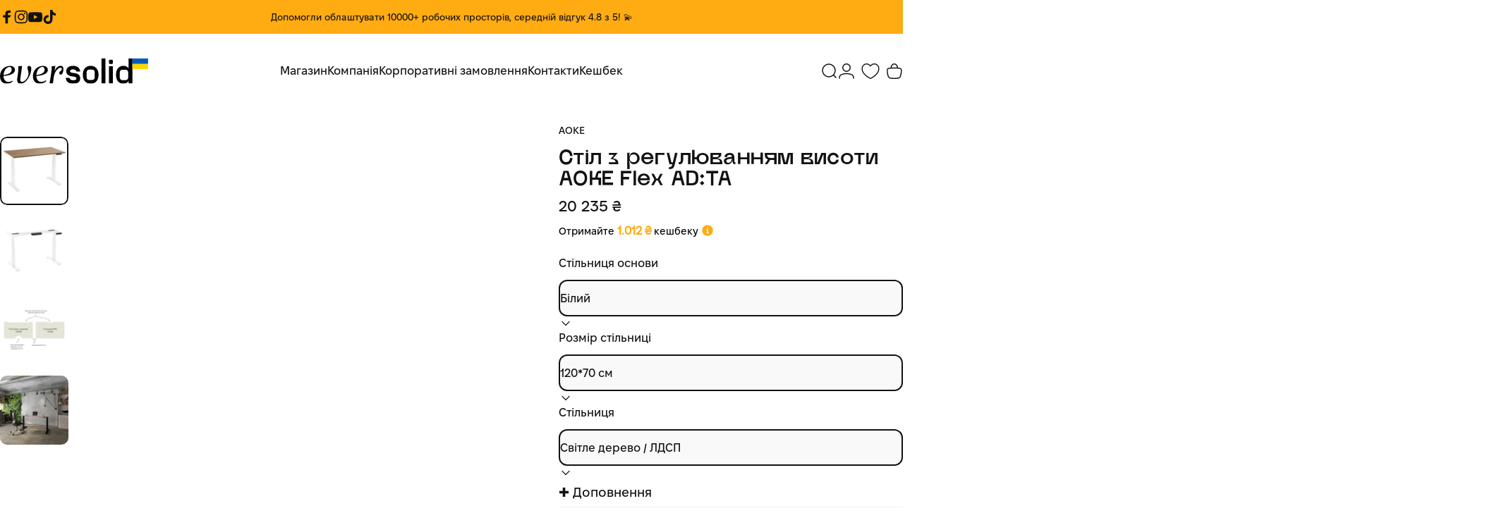

--- FILE ---
content_type: text/css
request_url: https://eversolid.com.ua/cdn/shop/t/56/assets/custom.css?v=89085710887347557151768470257
body_size: 1293
content:
*:focus-visible{outline:none!important}.split-words .word,.leading-none{line-height:1.3}.announcement-text{text-align:center}.header__menu>ul.with-block .menu__item{border-radius:var(--buttons-radius)}.header__menu>ul.with-block .menu__item .btn-duplicate{border-radius:var(--buttons-radius);color:#121212;background-color:#ffab12}.drawer__menu-item{padding-right:40px}.mega-menu li a img{border-radius:10px}.mega-menu li a.heading{font-weight:600}.mega-menu__nav.grid{grid-auto-flow:row;grid-template-columns:1fr 1fr;grid-template-rows:1fr}.button--primary{color:#121212}button.shopify-payment-button__button--unbranded,#shopify-pc__banner__btn-decline{color:#fff!important;background:#121212!important}.button--secondary,.quick-view__button,.quick-view .drawer__close,.quick-add .button[disabled],.product--thumbnail .product__media-container .indicators .button{background:#121212;color:#fff}.button--secondary:after,button.shopify-payment-button__button--unbranded:after,#shopify-pc__banner__btn-decline:after{border:none}.quick-add .button[disabled]:after{border:none}svg.icon-newspaper{display:none}.promo-box .button--secondary{background:#ffab12;color:#121212}.btn{padding:1rem 1.5rem;background:#ffab12!important;color:#121212;border:none;border-radius:var(--buttons-radius);text-decoration:none}.banner__box>*+*:not(.spacing-section),.banner__title+*,.banner__box>:last-child:is(.button,.social-icons){margin-block-start:10px}.js .section:not(.section--next-rounded) :is(.banner__overlay,.banner__map,.banner__media){height:100%}@media screen and (min-width: 768px){.banner__box{max-width:50%}}.product-card__bottom:nth-of-type(3){display:none}.product__info .product__price{gap:0}.product__info .product__price,.product__info .shopify-app-block{margin-block-start:10px}.product__info .complementary-products{margin-block-start:var(--sp-6)}.product__info .product__inventory .alert{padding-block:0;padding-inline:0;background-color:transparent}.details:has(div.details__content:empty){display:none}.variant-picker .color-swatch{--swatch-size: 45px}.product-form{gap:1rem}.restock-rocket-preorder-description{margin-top:0!important}.restock-rocket-button{margin-top:0!important;margin-bottom:0!important}.ppcse-card-lt-cont .lb-spc-cont{max-width:100%!important;border:1px solid lightgray!important;z-index:unset}.ppcse-card-tot-footer{max-width:100%}.lb-upsell-tot-btn{line-height:1;padding:clamp(var(--sp-4d5),1.2vw,var(--sp-5d5)) clamp(var(--sp-6d5),1.473vw,var(--sp-7d5))}.product-card__title{font-size:16px}.price__regular{font-size:18px}.badges{--badge-padding: clamp(var(--sp-6), 2.105vw, var(--sp-10));inset-block-start:0px;inset-inline-start:0px;gap:5px;font-size:.6rem}.badge{padding:3px 7px}@media screen and (min-width: 768px){.badges{inset-block-start:10px;inset-inline-start:10px}}.accordion .details .details__summary{padding-block:1.2rem}.specification .heading{font-size:1.5rem}.specification.grid{gap:.5rem 2rem}.specification.grid .col-span-full{display:flex;gap:10px;justify-content:space-between;flex-wrap:wrap}.specification.grid .col-span-full *{font-size:.9rem;margin:0!important}.specifications-section .specification_image{position:sticky;min-width:40%}.specifications-section .specification_image img{border-radius:15px;margin:0 auto}@media screen and (max-width: 768px){.specifications{flex-direction:column-reverse}}.product-card__media .wk-button .wk-icon{--size: 20px !important;--stroke: #121212 !important;--stroke-width: 1.5px !important}.wk-button{min-height:10px!important}.wk-counter{transition:all .5s ease-in}.header-transparent:not(.header-scrolled) .header .wk-counter{color:#fff}.compare-button{display:flex;gap:7px;margin-bottom:25px}.compare-button input[type=checkbox]{border:2px solid #FFAB12}.compare-button input[type=checkbox]:checked{background:#ffab12}.compare-button input[type=checkbox]:not(.switch):after{width:6px;height:10px;inset-inline-start:5px;inset-block-start:2px}sc-add-to-compare::part(checkbox-control){display:flex;gap:7px;align-items:center;margin-top:15px}sc-add-to-compare::part(checkbox-input){-webkit-appearance:none;appearance:none;width:16px;height:16px;border:2px solid #FFAB12;border-radius:3px;position:relative;cursor:pointer;background:transparent;transition:background .2s ease,border-color .2s ease}sc-add-to-compare::part(checkbox-input):checked{background:#ffab12;border-color:#ffab12}sc-add-to-compare::part(checkbox-input):after{content:"";position:absolute;width:4px;height:8px;border-right:2px solid #fff;border-bottom:2px solid #fff;transform:rotate(45deg);inset-inline-start:3px;inset-block-start:0px;opacity:0;transition:opacity .2s ease}sc-add-to-compare::part(checkbox-input):checked:after{opacity:1}sc-dynamic-compare::part(floating-button){border-radius:10px 0 0 10px!important;padding:25px 10px!important}@media screen and (max-width: 768px){sc-dynamic-compare::part(floating-button){flex-direction:column;border-radius:10px 0 0 10px!important;padding:25px 10px!important}sc-dynamic-compare::part(floating-button-content){display:none!important}}@media screen and (min-width: 1024px){.featured-product .product__gallery{display:block;padding-top:20px;position:sticky;top:110px;z-index:2}}details[data-index="sidebar-filter.p.m.product.product_type"] label.color-swatch{width:55px;height:55px;margin-bottom:20px}details[data-index="sidebar-filter.p.m.product.product_type"] label.color-swatch:hover .tooltip{--tw-scale-x: .75;--tw-scale-y: .75}details[data-index="sidebar-filter.p.m.product.product_type"] span.tooltip:after{content:none}details[data-index="sidebar-filter.p.m.product.product_type"] span.tooltip{opacity:1;top:calc(100% + 5px);background:transparent;color:#121212;padding:0;font-size:.85rem;text-align:center;max-width:75px;line-height:1}.facet-sticky{left:0;top:50%;text-align:left}.facet-sticky .button--primary{border-radius:0 10px 10px 0!important;padding:25px 10px!important}.is-specification .specification{height:100%;transition:.2s ease;overflow:hidden}.is-specification .icon{width:30px;height:30px}.is-specification .title-wrapper{display:flex;gap:16px;align-items:center}.is-specification .title-wrapper>:is(.heading,p){flex:auto}.is-specification .row{border-radius:8px;padding:8px;display:flex;justify-content:space-between}.is-specification .row:nth-child(2n){background:#f8f0ea}.is-specification .row-title{font-weight:500}.is-specification .row-spec{text-align:right}.is-specification .image img{width:100%;height:auto}.is-specification button{display:none;margin-inline:auto;margin-top:2rem}.is-specification button.active{display:block}.drawer__footer-bottom{gap:10px!important}.cart-drawer_store-credit span.money{color:#ffab12;font-weight:600}.drawer__footer-bottom .grid{order:1!important}.drawer__footer-bottom .redeemly-cart-widget{order:2!important;margin-bottom:0!important}.drawer__footer-bottom .cart-drawer_store-credit{order:3!important}.drawer__footer-bottom form.drawer__footer-buttons{order:4!important}.kl-teaser-X2Pqcq{z-index:8!important}@media screen and (max-width: 767px){.header-sticky.header-hidden~.kl-teaser-X2Pqcq{bottom:57px bottom .3s ease!important;transition:}}
/*# sourceMappingURL=/cdn/shop/t/56/assets/custom.css.map?v=89085710887347557151768470257 */


--- FILE ---
content_type: text/css
request_url: https://cdn.appmate.io/themecode/eversolid-ua/main/custom.css?generation=1754335210386969
body_size: 54
content:
wishlist-link .wk-button{--icon-size: 24px;--icon-stroke-width: 1.4px;--icon-stroke: currentcolor;padding:0 10px}wishlist-link .wk-counter{--size: 17px;background:transparent;color:#000;font-size:var(--text-xs);top:-13px}@media screen and (max-width: 1023px){wishlist-link .wk-button{position:absolute;left:45px;top:32px}}wishlist-button-collection .wk-button,wishlist-button-collection .wk-button:hover{width:30px;min-width:30px;height:30px;min-height:30px}@media screen and (max-width: 768px){wishlist-button-collection .wk-button,wishlist-button-collection .wk-button:hover{width:25px;min-width:25px;height:25px;min-height:25px}}wishlist-button-collection .wk-button.wk-selected{--icon-fill: #ffab12}wishlist-page .wk-login-callout{font-size:calc(var(--wk-font-text-scale)* 140%)}@media screen and (max-width: 500px){wishlist-page .wk-header .wk-title{font-size:calc(var(--wk-font-text-scale)* 180%)}wishlist-page .wk-login-callout{font-size:calc(var(--wk-font-text-scale)* 100%)}wishlist-page .wk-header .wk-controls{flex-direction:row}}


--- FILE ---
content_type: image/svg+xml
request_url: https://eversolid.com.ua/cdn/shop/files/Logo_white.svg?v=1735559004&width=424
body_size: 1790
content:
<svg xmlns="http://www.w3.org/2000/svg" fill="none" viewBox="0 0 424 71" height="71" width="424">
<g clip-path="url(#clip0_67_2)">
<path fill="white" d="M28.54 20.87C21.21 20.87 14.02 23.64 8.83 28.46C3.06 33.84 0 41.25 0 49.88C0 62.76 7.78 71.09 19.82 71.09C30.5 71.09 36.21 64.16 36.45 63.86L36.56 63.72L36.54 61.85L35.79 62.35C35.74 62.39 30.48 65.88 24.01 65.8C15.42 65.67 10.31 59.6 9.96 49.11C37.01 47.19 42.71 38.78 42.71 32.05C42.71 25.32 37.15 20.87 28.56 20.87H28.54ZM9.96 46.4C10.5 35.4 17.31 23.74 27.61 23.74C31.14 23.74 33.41 26.64 33.41 31.12C33.41 39.66 25.3 44.94 9.95 46.39L9.96 46.4Z"></path>
<path fill="white" d="M83.5102 20.87C80.3402 20.87 78.4502 22.86 78.4502 26.21C78.4502 27.75 78.9902 29.53 79.6302 31.6C80.5102 34.49 81.6102 38.09 81.6102 42.36C81.6102 54.4 70.1702 65.71 63.2702 65.71C61.3502 65.71 59.9202 65.19 59.0202 64.17C57.9802 62.98 57.6002 61.04 57.9202 58.56L63.1802 20.88L52.1102 21.89C52.1102 21.89 52.2802 23.07 52.4202 24.18C53.4602 32.37 49.2702 56.09 49.2702 56.09C48.5302 61.48 49.2802 65.5 51.4902 68.03C53.2702 70.06 55.9102 71.1 59.3602 71.1C73.4402 71.1 89.4802 48.28 89.4802 28.26C89.4802 23.78 87.1302 20.88 83.4902 20.88L83.5102 20.87Z"></path>
<path fill="white" d="M122.75 20.87C115.42 20.87 108.23 23.64 103.04 28.46C97.2602 33.84 94.2002 41.24 94.2002 49.87C94.2002 62.75 101.98 71.08 114.02 71.08C123.15 71.08 129.39 65.96 131.74 64.03L132.46 63.44L131.44 61.06L130.47 61.68C127.07 63.85 123.58 65.8 118.18 65.8C109.72 65.8 104.49 59.57 104.13 49.11C131.18 47.19 136.88 38.78 136.88 32.05C136.88 25.32 131.32 20.87 122.73 20.87H122.75ZM104.17 46.4C104.71 35.4 111.52 23.74 121.82 23.74C125.35 23.74 127.62 26.64 127.62 31.12C127.62 39.66 119.51 44.94 104.16 46.39L104.17 46.4Z"></path>
<path fill="white" d="M174.92 20.6699C167.44 19.9199 160.09 25.0099 155.88 35.8599L158.37 20.8699L147.76 21.8899C147.76 21.8899 147.87 23.0399 147.98 24.1699C148.77 32.3699 141.72 70.1599 141.72 70.1599H151.39L153.73 52.9799C154.99 44.0299 158.51 35.3299 165.48 29.3499C167.69 27.4499 174.45 23.8699 176.65 27.4699C178.01 29.6799 175.76 32.8699 175.06 33.5199C173.88 34.6299 172.54 35.5699 171.43 36.7599C170.32 37.9499 169.44 39.4599 169.46 41.0799C169.48 42.2899 170.02 43.4699 170.92 44.2799C171.82 45.0799 173.06 45.4899 174.26 45.3699C176.04 45.1999 177.57 43.9299 178.51 42.3999C179.75 40.3899 180.48 37.7099 180.97 35.3999C181.37 33.5299 181.58 30.5999 181.47 28.6899C181.26 25.0699 179.63 21.5699 175.78 20.7899C175.49 20.7299 175.2 20.6899 174.91 20.6599L174.92 20.6699Z"></path>
<path fill="white" d="M211.8 40.8901C203.95 40.1401 200.45 39.1601 200.45 35.3501C200.45 31.8401 204.86 30.5901 208.98 30.5901C216.59 30.5901 218.29 35.0801 218.65 36.7701H229.54C228.64 26.6401 221.04 20.6001 209.14 20.6001C203.93 20.6001 199.18 21.8301 195.76 24.0701C191.66 26.7501 189.58 30.6801 189.58 35.7501C189.58 44.5301 195.55 49.1401 208.93 50.7001C215.46 51.4601 218.78 52.5501 218.78 56.3401C218.78 60.6401 212.48 61.1001 209.77 61.1001C203.25 61.1001 199.62 58.8601 198.98 54.4301H188.18C188.97 64.8701 196.78 71.0901 209.14 71.0901C215.28 71.0901 229.56 69.6201 229.56 56.0401C229.56 46.9301 224.08 42.2601 211.79 40.8901H211.8Z"></path>
<path fill="white" d="M301.79 0H290.53V70.11H301.79V0Z"></path>
<path fill="white" d="M259.58 20.59C252.94 20.59 247.33 22.87 243.34 27.19C239.23 31.65 237.05 38.09 237.05 45.84C237.05 53.59 239.22 60.03 243.34 64.49C247.32 68.81 252.94 71.09 259.58 71.09C273.26 71.09 282.1 61.18 282.1 45.84C282.1 30.5 273.26 20.59 259.58 20.59V20.59ZM271.3 49.71C271.28 50.79 271.24 52.06 271.1 53.33C270.96 54.59 270.74 55.52 270.41 56.36C269.75 57.99 268.67 59.11 267.2 59.69C266.54 59.95 265.81 60.12 264.91 60.22C263.45 60.39 261.96 60.39 260.53 60.39H258.91C258.09 60.39 257.26 60.39 256.44 60.37C255.56 60.34 254.62 60.3 253.68 60.14C252.87 60 251.82 59.76 250.86 59.1C249.74 58.32 248.94 57.13 248.49 55.57C248.29 54.86 248.14 54.06 248.04 53.13C247.86 51.35 247.85 49.53 247.84 47.77V47.66C247.84 45.76 247.83 43.86 247.86 41.96C247.88 40.87 247.92 39.59 248.06 38.34C248.2 37.09 248.42 36.16 248.75 35.32C249.41 33.69 250.49 32.57 251.96 31.99C252.62 31.73 253.35 31.56 254.25 31.46C255.69 31.29 257.16 31.29 258.58 31.29H260.28C261.09 31.29 261.89 31.29 262.7 31.31C263.58 31.33 264.53 31.38 265.48 31.54C266.29 31.67 267.34 31.92 268.3 32.58C269.42 33.36 270.22 34.55 270.67 36.11C270.88 36.83 271.02 37.6 271.12 38.55C271.3 40.33 271.31 42.14 271.32 43.9V44.04C271.32 45.93 271.33 47.82 271.3 49.72V49.71Z"></path>
<path fill="white" d="M323.13 21.5699H311.87V70.0999H323.13V21.5699Z"></path>
<path fill="white" d="M367.93 62.85V70.11H379.11V0H367.93V26.97H367.23L367.16 26.86C364.6 22.88 359.64 20.6 353.56 20.6C340.13 20.6 332.11 30.04 332.11 45.85C332.11 53.58 334.1 59.99 337.88 64.38C341.6 68.71 346.97 71 353.4 71C359.83 71 364.61 68.38 367.47 63.63L367.93 62.86V62.85ZM367.1 50.04C367.08 51.13 367.04 52.31 366.91 53.5C366.8 54.51 366.6 55.82 366.04 57.02C365.38 58.44 364.37 59.45 363.04 60.03C362.44 60.29 361.77 60.47 360.98 60.6C359.49 60.83 357.98 60.84 356.52 60.85H356.41C355.78 60.85 355.14 60.85 354.51 60.85C353.43 60.85 352.54 60.84 351.71 60.82C350.81 60.8 349.74 60.75 348.69 60.57C347.62 60.39 346.83 60.11 346.12 59.69C344.74 58.85 343.79 57.49 343.31 55.64C343.09 54.81 342.95 53.91 342.87 52.79C342.73 50.97 342.73 49.12 342.73 47.33V46.17V46.03V45.93V45.85V45.77C342.73 44.59 342.73 43.41 342.75 42.26C342.77 41.17 342.81 40.01 342.94 38.83C343.05 37.82 343.25 36.51 343.81 35.31C344.47 33.89 345.48 32.88 346.81 32.3C347.41 32.04 348.08 31.86 348.87 31.73C350.35 31.5 351.86 31.49 353.32 31.48H353.43C354.07 31.48 354.7 31.48 355.34 31.48C356.42 31.48 357.32 31.49 358.16 31.51C359.06 31.53 360.13 31.58 361.18 31.76C362.24 31.94 363.03 32.21 363.74 32.64C365.12 33.48 366.07 34.84 366.55 36.69C366.77 37.51 366.91 38.42 366.99 39.54C367.13 41.33 367.13 43.16 367.13 44.92V45.3V45.51V45.84V45.91C367.13 47.47 367.13 48.73 367.11 50.04H367.1Z"></path>
<path fill="white" d="M323.2 6.46994C323.15 6.09994 323.08 5.78994 322.98 5.50994C322.77 4.91994 322.41 4.48994 321.89 4.18994C321.44 3.93994 320.93 3.83994 320.54 3.78994C320.06 3.72994 319.58 3.70994 319.13 3.69994C318.71 3.69994 318.29 3.68994 317.86 3.68994H317.34H317.15H317C316.27 3.68994 315.51 3.68994 314.77 3.75994C314.33 3.79994 313.97 3.86994 313.65 3.96994C312.96 4.18994 312.47 4.58994 312.17 5.20994C312.01 5.52994 311.91 5.88994 311.84 6.37994C311.77 6.88994 311.75 7.41994 311.74 7.85994C311.72 8.64994 311.73 9.44994 311.73 10.2399V10.3099C311.73 11.0299 311.73 11.7799 311.83 12.4999C311.88 12.8799 311.95 13.1799 312.05 13.4599C312.26 14.0499 312.62 14.4799 313.14 14.7799C313.59 15.0299 314.1 15.1299 314.49 15.1799C314.97 15.2399 315.44 15.2599 315.89 15.2699C316.32 15.2699 316.75 15.2799 317.17 15.2799H317.51H318C318.74 15.2799 319.5 15.2799 320.25 15.2099C320.69 15.1699 321.05 15.0999 321.37 14.9999C322.06 14.7799 322.55 14.3799 322.85 13.7599C323.01 13.4399 323.11 13.0799 323.18 12.5799C323.25 12.0699 323.27 11.5399 323.28 11.0999C323.3 10.3099 323.29 9.51994 323.29 8.72994C323.29 7.94994 323.29 7.19994 323.19 6.46994H323.2Z"></path>
<rect fill="#FFD500" height="15" width="45" y="15" x="379"></rect>
<rect fill="#005BBB" height="15" width="45" x="379"></rect>
</g>
<defs>
<clipPath id="clip0_67_2">
<rect fill="white" height="71" width="424"></rect>
</clipPath>
</defs>
</svg>


--- FILE ---
content_type: application/javascript
request_url: https://cdn.appmate.io/themecode/eversolid-ua/main/collection-buttons.js?generation=1754335025990558
body_size: -231
content:
export function inject({theme:e}){e.watch({selector:'.card-grid .card.product-card .product-card__media a[href*="/products/"]'},t=>{t.insertAfter(e.createComponent("wishlist-button-collection",{dataset:{productHandle:e.getProductHandle(t.element.href),variantId:e.getVariantId(t.element.href)},props:{showIcon:!0,showText:!1,floating:{reference:t,position:{placement:"bottom-end",inset:!0}}}}))})}


--- FILE ---
content_type: text/json
request_url: https://conf.config-security.com/model
body_size: 87
content:
{"title":"recommendation AI model (keras)","structure":"release_id=0x27:47:59:29:63:4e:29:66:60:6e:58:43:53:76:49:7b:31:51:58:62:2c:73:24:76:4a:55:2a:48:39;keras;x1d86wmn6et8bx6d3pwj10641zbal4im4w9urc5bqvj3dbnhlvcpuklgs2k478gmkcrb8p09","weights":"../weights/27475929.h5","biases":"../biases/27475929.h5"}

--- FILE ---
content_type: image/svg+xml
request_url: https://eversolid.com.ua/cdn/shop/files/Logo_white.svg?v=1735559004&width=210
body_size: 1649
content:
<svg xmlns="http://www.w3.org/2000/svg" fill="none" viewBox="0 0 424 71" height="71" width="424">
<g clip-path="url(#clip0_67_2)">
<path fill="white" d="M28.54 20.87C21.21 20.87 14.02 23.64 8.83 28.46C3.06 33.84 0 41.25 0 49.88C0 62.76 7.78 71.09 19.82 71.09C30.5 71.09 36.21 64.16 36.45 63.86L36.56 63.72L36.54 61.85L35.79 62.35C35.74 62.39 30.48 65.88 24.01 65.8C15.42 65.67 10.31 59.6 9.96 49.11C37.01 47.19 42.71 38.78 42.71 32.05C42.71 25.32 37.15 20.87 28.56 20.87H28.54ZM9.96 46.4C10.5 35.4 17.31 23.74 27.61 23.74C31.14 23.74 33.41 26.64 33.41 31.12C33.41 39.66 25.3 44.94 9.95 46.39L9.96 46.4Z"></path>
<path fill="white" d="M83.5102 20.87C80.3402 20.87 78.4502 22.86 78.4502 26.21C78.4502 27.75 78.9902 29.53 79.6302 31.6C80.5102 34.49 81.6102 38.09 81.6102 42.36C81.6102 54.4 70.1702 65.71 63.2702 65.71C61.3502 65.71 59.9202 65.19 59.0202 64.17C57.9802 62.98 57.6002 61.04 57.9202 58.56L63.1802 20.88L52.1102 21.89C52.1102 21.89 52.2802 23.07 52.4202 24.18C53.4602 32.37 49.2702 56.09 49.2702 56.09C48.5302 61.48 49.2802 65.5 51.4902 68.03C53.2702 70.06 55.9102 71.1 59.3602 71.1C73.4402 71.1 89.4802 48.28 89.4802 28.26C89.4802 23.78 87.1302 20.88 83.4902 20.88L83.5102 20.87Z"></path>
<path fill="white" d="M122.75 20.87C115.42 20.87 108.23 23.64 103.04 28.46C97.2602 33.84 94.2002 41.24 94.2002 49.87C94.2002 62.75 101.98 71.08 114.02 71.08C123.15 71.08 129.39 65.96 131.74 64.03L132.46 63.44L131.44 61.06L130.47 61.68C127.07 63.85 123.58 65.8 118.18 65.8C109.72 65.8 104.49 59.57 104.13 49.11C131.18 47.19 136.88 38.78 136.88 32.05C136.88 25.32 131.32 20.87 122.73 20.87H122.75ZM104.17 46.4C104.71 35.4 111.52 23.74 121.82 23.74C125.35 23.74 127.62 26.64 127.62 31.12C127.62 39.66 119.51 44.94 104.16 46.39L104.17 46.4Z"></path>
<path fill="white" d="M174.92 20.6699C167.44 19.9199 160.09 25.0099 155.88 35.8599L158.37 20.8699L147.76 21.8899C147.76 21.8899 147.87 23.0399 147.98 24.1699C148.77 32.3699 141.72 70.1599 141.72 70.1599H151.39L153.73 52.9799C154.99 44.0299 158.51 35.3299 165.48 29.3499C167.69 27.4499 174.45 23.8699 176.65 27.4699C178.01 29.6799 175.76 32.8699 175.06 33.5199C173.88 34.6299 172.54 35.5699 171.43 36.7599C170.32 37.9499 169.44 39.4599 169.46 41.0799C169.48 42.2899 170.02 43.4699 170.92 44.2799C171.82 45.0799 173.06 45.4899 174.26 45.3699C176.04 45.1999 177.57 43.9299 178.51 42.3999C179.75 40.3899 180.48 37.7099 180.97 35.3999C181.37 33.5299 181.58 30.5999 181.47 28.6899C181.26 25.0699 179.63 21.5699 175.78 20.7899C175.49 20.7299 175.2 20.6899 174.91 20.6599L174.92 20.6699Z"></path>
<path fill="white" d="M211.8 40.8901C203.95 40.1401 200.45 39.1601 200.45 35.3501C200.45 31.8401 204.86 30.5901 208.98 30.5901C216.59 30.5901 218.29 35.0801 218.65 36.7701H229.54C228.64 26.6401 221.04 20.6001 209.14 20.6001C203.93 20.6001 199.18 21.8301 195.76 24.0701C191.66 26.7501 189.58 30.6801 189.58 35.7501C189.58 44.5301 195.55 49.1401 208.93 50.7001C215.46 51.4601 218.78 52.5501 218.78 56.3401C218.78 60.6401 212.48 61.1001 209.77 61.1001C203.25 61.1001 199.62 58.8601 198.98 54.4301H188.18C188.97 64.8701 196.78 71.0901 209.14 71.0901C215.28 71.0901 229.56 69.6201 229.56 56.0401C229.56 46.9301 224.08 42.2601 211.79 40.8901H211.8Z"></path>
<path fill="white" d="M301.79 0H290.53V70.11H301.79V0Z"></path>
<path fill="white" d="M259.58 20.59C252.94 20.59 247.33 22.87 243.34 27.19C239.23 31.65 237.05 38.09 237.05 45.84C237.05 53.59 239.22 60.03 243.34 64.49C247.32 68.81 252.94 71.09 259.58 71.09C273.26 71.09 282.1 61.18 282.1 45.84C282.1 30.5 273.26 20.59 259.58 20.59V20.59ZM271.3 49.71C271.28 50.79 271.24 52.06 271.1 53.33C270.96 54.59 270.74 55.52 270.41 56.36C269.75 57.99 268.67 59.11 267.2 59.69C266.54 59.95 265.81 60.12 264.91 60.22C263.45 60.39 261.96 60.39 260.53 60.39H258.91C258.09 60.39 257.26 60.39 256.44 60.37C255.56 60.34 254.62 60.3 253.68 60.14C252.87 60 251.82 59.76 250.86 59.1C249.74 58.32 248.94 57.13 248.49 55.57C248.29 54.86 248.14 54.06 248.04 53.13C247.86 51.35 247.85 49.53 247.84 47.77V47.66C247.84 45.76 247.83 43.86 247.86 41.96C247.88 40.87 247.92 39.59 248.06 38.34C248.2 37.09 248.42 36.16 248.75 35.32C249.41 33.69 250.49 32.57 251.96 31.99C252.62 31.73 253.35 31.56 254.25 31.46C255.69 31.29 257.16 31.29 258.58 31.29H260.28C261.09 31.29 261.89 31.29 262.7 31.31C263.58 31.33 264.53 31.38 265.48 31.54C266.29 31.67 267.34 31.92 268.3 32.58C269.42 33.36 270.22 34.55 270.67 36.11C270.88 36.83 271.02 37.6 271.12 38.55C271.3 40.33 271.31 42.14 271.32 43.9V44.04C271.32 45.93 271.33 47.82 271.3 49.72V49.71Z"></path>
<path fill="white" d="M323.13 21.5699H311.87V70.0999H323.13V21.5699Z"></path>
<path fill="white" d="M367.93 62.85V70.11H379.11V0H367.93V26.97H367.23L367.16 26.86C364.6 22.88 359.64 20.6 353.56 20.6C340.13 20.6 332.11 30.04 332.11 45.85C332.11 53.58 334.1 59.99 337.88 64.38C341.6 68.71 346.97 71 353.4 71C359.83 71 364.61 68.38 367.47 63.63L367.93 62.86V62.85ZM367.1 50.04C367.08 51.13 367.04 52.31 366.91 53.5C366.8 54.51 366.6 55.82 366.04 57.02C365.38 58.44 364.37 59.45 363.04 60.03C362.44 60.29 361.77 60.47 360.98 60.6C359.49 60.83 357.98 60.84 356.52 60.85H356.41C355.78 60.85 355.14 60.85 354.51 60.85C353.43 60.85 352.54 60.84 351.71 60.82C350.81 60.8 349.74 60.75 348.69 60.57C347.62 60.39 346.83 60.11 346.12 59.69C344.74 58.85 343.79 57.49 343.31 55.64C343.09 54.81 342.95 53.91 342.87 52.79C342.73 50.97 342.73 49.12 342.73 47.33V46.17V46.03V45.93V45.85V45.77C342.73 44.59 342.73 43.41 342.75 42.26C342.77 41.17 342.81 40.01 342.94 38.83C343.05 37.82 343.25 36.51 343.81 35.31C344.47 33.89 345.48 32.88 346.81 32.3C347.41 32.04 348.08 31.86 348.87 31.73C350.35 31.5 351.86 31.49 353.32 31.48H353.43C354.07 31.48 354.7 31.48 355.34 31.48C356.42 31.48 357.32 31.49 358.16 31.51C359.06 31.53 360.13 31.58 361.18 31.76C362.24 31.94 363.03 32.21 363.74 32.64C365.12 33.48 366.07 34.84 366.55 36.69C366.77 37.51 366.91 38.42 366.99 39.54C367.13 41.33 367.13 43.16 367.13 44.92V45.3V45.51V45.84V45.91C367.13 47.47 367.13 48.73 367.11 50.04H367.1Z"></path>
<path fill="white" d="M323.2 6.46994C323.15 6.09994 323.08 5.78994 322.98 5.50994C322.77 4.91994 322.41 4.48994 321.89 4.18994C321.44 3.93994 320.93 3.83994 320.54 3.78994C320.06 3.72994 319.58 3.70994 319.13 3.69994C318.71 3.69994 318.29 3.68994 317.86 3.68994H317.34H317.15H317C316.27 3.68994 315.51 3.68994 314.77 3.75994C314.33 3.79994 313.97 3.86994 313.65 3.96994C312.96 4.18994 312.47 4.58994 312.17 5.20994C312.01 5.52994 311.91 5.88994 311.84 6.37994C311.77 6.88994 311.75 7.41994 311.74 7.85994C311.72 8.64994 311.73 9.44994 311.73 10.2399V10.3099C311.73 11.0299 311.73 11.7799 311.83 12.4999C311.88 12.8799 311.95 13.1799 312.05 13.4599C312.26 14.0499 312.62 14.4799 313.14 14.7799C313.59 15.0299 314.1 15.1299 314.49 15.1799C314.97 15.2399 315.44 15.2599 315.89 15.2699C316.32 15.2699 316.75 15.2799 317.17 15.2799H317.51H318C318.74 15.2799 319.5 15.2799 320.25 15.2099C320.69 15.1699 321.05 15.0999 321.37 14.9999C322.06 14.7799 322.55 14.3799 322.85 13.7599C323.01 13.4399 323.11 13.0799 323.18 12.5799C323.25 12.0699 323.27 11.5399 323.28 11.0999C323.3 10.3099 323.29 9.51994 323.29 8.72994C323.29 7.94994 323.29 7.19994 323.19 6.46994H323.2Z"></path>
<rect fill="#FFD500" height="15" width="45" y="15" x="379"></rect>
<rect fill="#005BBB" height="15" width="45" x="379"></rect>
</g>
<defs>
<clipPath id="clip0_67_2">
<rect fill="white" height="71" width="424"></rect>
</clipPath>
</defs>
</svg>


--- FILE ---
content_type: image/svg+xml
request_url: https://eversolid.com.ua/cdn/shop/files/Logo_2.svg?v=1734014157&width=210
body_size: 1755
content:
<svg xmlns="http://www.w3.org/2000/svg" fill="none" viewBox="0 0 424 71" height="71" width="424">
<g clip-path="url(#clip0_37_3475)">
<path fill="black" d="M28.54 20.8701C21.21 20.8701 14.02 23.6401 8.83 28.4601C3.06 33.8401 0 41.2501 0 49.8801C0 62.7601 7.78 71.0901 19.82 71.0901C30.5 71.0901 36.21 64.1601 36.45 63.8601L36.56 63.7201L36.54 61.8501L35.79 62.3501C35.74 62.3901 30.48 65.8801 24.01 65.8001C15.42 65.6701 10.31 59.6001 9.96 49.1101C37.01 47.1901 42.71 38.7801 42.71 32.0501C42.71 25.3201 37.15 20.8701 28.56 20.8701H28.54ZM9.96 46.4001C10.5 35.4001 17.31 23.7401 27.61 23.7401C31.14 23.7401 33.41 26.6401 33.41 31.1201C33.41 39.6601 25.3 44.9401 9.95 46.3901L9.96 46.4001Z"></path>
<path fill="black" d="M83.5102 20.8701C80.3402 20.8701 78.4502 22.8601 78.4502 26.2101C78.4502 27.7501 78.9902 29.5301 79.6302 31.6001C80.5102 34.4901 81.6102 38.0901 81.6102 42.3601C81.6102 54.4001 70.1702 65.7101 63.2702 65.7101C61.3502 65.7101 59.9202 65.1901 59.0202 64.1701C57.9802 62.9801 57.6002 61.0401 57.9202 58.5601L63.1802 20.8801L52.1102 21.8901C52.1102 21.8901 52.2802 23.0701 52.4202 24.1801C53.4602 32.3701 49.2702 56.0901 49.2702 56.0901C48.5302 61.4801 49.2802 65.5001 51.4902 68.0301C53.2702 70.0601 55.9102 71.1001 59.3602 71.1001C73.4402 71.1001 89.4802 48.2801 89.4802 28.2601C89.4802 23.7801 87.1302 20.8801 83.4902 20.8801L83.5102 20.8701Z"></path>
<path fill="black" d="M122.75 20.8701C115.42 20.8701 108.23 23.6401 103.04 28.4601C97.2602 33.8401 94.2002 41.2401 94.2002 49.8701C94.2002 62.7501 101.98 71.0801 114.02 71.0801C123.15 71.0801 129.39 65.9601 131.74 64.0301L132.46 63.4401L131.44 61.0601L130.47 61.6801C127.07 63.8501 123.58 65.8001 118.18 65.8001C109.72 65.8001 104.49 59.5701 104.13 49.1101C131.18 47.1901 136.88 38.7801 136.88 32.0501C136.88 25.3201 131.32 20.8701 122.73 20.8701H122.75ZM104.17 46.4001C104.71 35.4001 111.52 23.7401 121.82 23.7401C125.35 23.7401 127.62 26.6401 127.62 31.1201C127.62 39.6601 119.51 44.9401 104.16 46.3901L104.17 46.4001Z"></path>
<path fill="black" d="M174.92 20.6699C167.44 19.9199 160.09 25.0099 155.88 35.8599L158.37 20.8699L147.76 21.8899C147.76 21.8899 147.87 23.0399 147.98 24.1699C148.77 32.3699 141.72 70.1599 141.72 70.1599H151.39L153.73 52.9799C154.99 44.0299 158.51 35.3299 165.48 29.3499C167.69 27.4499 174.45 23.8699 176.65 27.4699C178.01 29.6799 175.76 32.8699 175.06 33.5199C173.88 34.6299 172.54 35.5699 171.43 36.7599C170.32 37.9499 169.44 39.4599 169.46 41.0799C169.48 42.2899 170.02 43.4699 170.92 44.2799C171.82 45.0799 173.06 45.4899 174.26 45.3699C176.04 45.1999 177.57 43.9299 178.51 42.3999C179.75 40.3899 180.48 37.7099 180.97 35.3999C181.37 33.5299 181.58 30.5999 181.47 28.6899C181.26 25.0699 179.63 21.5699 175.78 20.7899C175.49 20.7299 175.2 20.6899 174.91 20.6599L174.92 20.6699Z"></path>
<path fill="black" d="M211.8 40.8901C203.95 40.1401 200.45 39.1601 200.45 35.3501C200.45 31.8401 204.86 30.5901 208.98 30.5901C216.59 30.5901 218.29 35.0801 218.65 36.7701H229.54C228.64 26.6401 221.04 20.6001 209.14 20.6001C203.93 20.6001 199.18 21.8301 195.76 24.0701C191.66 26.7501 189.58 30.6801 189.58 35.7501C189.58 44.5301 195.55 49.1401 208.93 50.7001C215.46 51.4601 218.78 52.5501 218.78 56.3401C218.78 60.6401 212.48 61.1001 209.77 61.1001C203.25 61.1001 199.62 58.8601 198.98 54.4301H188.18C188.97 64.8701 196.78 71.0901 209.14 71.0901C215.28 71.0901 229.56 69.6201 229.56 56.0401C229.56 46.9301 224.08 42.2601 211.79 40.8901H211.8Z"></path>
<path fill="black" d="M301.79 0H290.53V70.11H301.79V0Z"></path>
<path fill="black" d="M259.58 20.5901C252.94 20.5901 247.33 22.8701 243.34 27.1901C239.23 31.6501 237.05 38.0901 237.05 45.8401C237.05 53.5901 239.22 60.0301 243.34 64.4901C247.32 68.8101 252.94 71.0901 259.58 71.0901C273.26 71.0901 282.1 61.1801 282.1 45.8401C282.1 30.5001 273.26 20.5901 259.58 20.5901V20.5901ZM271.3 49.7101C271.28 50.7901 271.24 52.0601 271.1 53.3301C270.96 54.5901 270.74 55.5201 270.41 56.3601C269.75 57.9901 268.67 59.1101 267.2 59.6901C266.54 59.9501 265.81 60.1201 264.91 60.2201C263.45 60.3901 261.96 60.3901 260.53 60.3901H258.91C258.09 60.3901 257.26 60.3901 256.44 60.3701C255.56 60.3401 254.62 60.3001 253.68 60.1401C252.87 60.0001 251.82 59.7601 250.86 59.1001C249.74 58.3201 248.94 57.1301 248.49 55.5701C248.29 54.8601 248.14 54.0601 248.04 53.1301C247.86 51.3501 247.85 49.5301 247.84 47.7701V47.6601C247.84 45.7601 247.83 43.8601 247.86 41.9601C247.88 40.8701 247.92 39.5901 248.06 38.3401C248.2 37.0901 248.42 36.1601 248.75 35.3201C249.41 33.6901 250.49 32.5701 251.96 31.9901C252.62 31.7301 253.35 31.5601 254.25 31.4601C255.69 31.2901 257.16 31.2901 258.58 31.2901H260.28C261.09 31.2901 261.89 31.2901 262.7 31.3101C263.58 31.3301 264.53 31.3801 265.48 31.5401C266.29 31.6701 267.34 31.9201 268.3 32.5801C269.42 33.3601 270.22 34.5501 270.67 36.1101C270.88 36.8301 271.02 37.6001 271.12 38.5501C271.3 40.3301 271.31 42.1401 271.32 43.9001V44.0401C271.32 45.9301 271.33 47.8201 271.3 49.7201V49.7101Z"></path>
<path fill="black" d="M323.13 21.5701H311.87V70.1001H323.13V21.5701Z"></path>
<path fill="black" d="M367.93 62.85V70.11H379.11V0H367.93V26.97H367.23L367.16 26.86C364.6 22.88 359.64 20.6 353.56 20.6C340.13 20.6 332.11 30.04 332.11 45.85C332.11 53.58 334.1 59.99 337.88 64.38C341.6 68.71 346.97 71 353.4 71C359.83 71 364.61 68.38 367.47 63.63L367.93 62.86V62.85ZM367.1 50.04C367.08 51.13 367.04 52.31 366.91 53.5C366.8 54.51 366.6 55.82 366.04 57.02C365.38 58.44 364.37 59.45 363.04 60.03C362.44 60.29 361.77 60.47 360.98 60.6C359.49 60.83 357.98 60.84 356.52 60.85H356.41C355.78 60.85 355.14 60.85 354.51 60.85C353.43 60.85 352.54 60.84 351.71 60.82C350.81 60.8 349.74 60.75 348.69 60.57C347.62 60.39 346.83 60.11 346.12 59.69C344.74 58.85 343.79 57.49 343.31 55.64C343.09 54.81 342.95 53.91 342.87 52.79C342.73 50.97 342.73 49.12 342.73 47.33V46.17V46.03V45.93V45.85V45.77C342.73 44.59 342.73 43.41 342.75 42.26C342.77 41.17 342.81 40.01 342.94 38.83C343.05 37.82 343.25 36.51 343.81 35.31C344.47 33.89 345.48 32.88 346.81 32.3C347.41 32.04 348.08 31.86 348.87 31.73C350.35 31.5 351.86 31.49 353.32 31.48H353.43C354.07 31.48 354.7 31.48 355.34 31.48C356.42 31.48 357.32 31.49 358.16 31.51C359.06 31.53 360.13 31.58 361.18 31.76C362.24 31.94 363.03 32.21 363.74 32.64C365.12 33.48 366.07 34.84 366.55 36.69C366.77 37.51 366.91 38.42 366.99 39.54C367.13 41.33 367.13 43.16 367.13 44.92V45.3V45.51V45.84V45.91C367.13 47.47 367.13 48.73 367.11 50.04H367.1Z"></path>
<path fill="black" d="M323.2 6.46994C323.15 6.09994 323.08 5.78994 322.98 5.50994C322.77 4.91994 322.41 4.48994 321.89 4.18994C321.44 3.93994 320.93 3.83994 320.54 3.78994C320.06 3.72994 319.58 3.70994 319.13 3.69994C318.71 3.69994 318.29 3.68994 317.86 3.68994H317.34H317.15H317C316.27 3.68994 315.51 3.68994 314.77 3.75994C314.33 3.79994 313.97 3.86994 313.65 3.96994C312.96 4.18994 312.47 4.58994 312.17 5.20994C312.01 5.52994 311.91 5.88994 311.84 6.37994C311.77 6.88994 311.75 7.41994 311.74 7.85994C311.72 8.64994 311.73 9.44994 311.73 10.2399V10.3099C311.73 11.0299 311.73 11.7799 311.83 12.4999C311.88 12.8799 311.95 13.1799 312.05 13.4599C312.26 14.0499 312.62 14.4799 313.14 14.7799C313.59 15.0299 314.1 15.1299 314.49 15.1799C314.97 15.2399 315.44 15.2599 315.89 15.2699C316.32 15.2699 316.75 15.2799 317.17 15.2799H317.51H318C318.74 15.2799 319.5 15.2799 320.25 15.2099C320.69 15.1699 321.05 15.0999 321.37 14.9999C322.06 14.7799 322.55 14.3799 322.85 13.7599C323.01 13.4399 323.11 13.0799 323.18 12.5799C323.25 12.0699 323.27 11.5399 323.28 11.0999C323.3 10.3099 323.29 9.51994 323.29 8.72994C323.29 7.94994 323.29 7.19994 323.19 6.46994H323.2Z"></path>
<rect fill="#FFD500" height="15" width="45" y="15" x="379"></rect>
<rect fill="#005BBB" height="15" width="45" x="379"></rect>
</g>
<defs>
<clipPath id="clip0_37_3475">
<rect fill="white" height="71" width="424"></rect>
</clipPath>
</defs>
</svg>


--- FILE ---
content_type: image/svg+xml
request_url: https://eversolid.com.ua/cdn/shop/files/CRO_Icons_no_flag.svg
body_size: 7430
content:
<svg xmlns="http://www.w3.org/2000/svg" fill="none" viewBox="0 0 8629 1712" height="1712" width="8629">
<path fill="#121212" d="M2512.5 542.201L2482.72 423.152C2490.86 421.424 2496.97 414.205 2496.97 405.556V386.362C2496.97 344.687 2463.04 310.782 2421.34 310.782H2285.7V271.19C2285.7 250.683 2269 234 2248.48 234H1557.04C1536.52 234 1519.83 250.683 1519.83 271.19V597.503C1519.83 602.276 1521.72 606.853 1525.1 610.228C1528.48 613.603 1533.06 615.499 1537.83 615.499C1542.61 615.499 1547.19 613.603 1550.57 610.228C1553.94 606.853 1555.84 602.276 1555.84 597.503V271.19C1555.84 270.528 1556.38 269.992 1557.04 269.992H2248.48C2249.14 269.992 2249.68 270.528 2249.68 271.19V597.508C2249.68 602.281 2251.58 606.858 2254.95 610.233C2258.33 613.608 2262.91 615.504 2267.69 615.504C2272.46 615.504 2277.04 613.608 2280.42 610.233C2283.8 606.858 2285.69 602.281 2285.69 597.508V577.108H2498.1L2498.15 577.112L2498.2 577.11C2524.34 577.128 2546.53 594.273 2554.16 617.899H2498.16C2493.39 617.899 2488.81 619.795 2485.43 623.17C2482.05 626.544 2480.16 631.122 2480.16 635.895V674.284C2480.16 705.375 2505.47 730.668 2536.58 730.668H2556.99V809.846H2509.9C2494.44 765.214 2451.98 733.066 2402.13 733.066C2352.28 733.066 2309.82 765.214 2294.36 809.846H2285.69V674.281C2285.69 669.509 2283.79 664.931 2280.41 661.556C2277.04 658.182 2272.46 656.286 2267.68 656.286C2262.91 656.286 2258.33 658.182 2254.95 661.556C2251.57 664.931 2249.67 669.509 2249.67 674.281V809.841H1876.09C1860.62 765.21 1818.17 733.061 1768.31 733.061C1718.46 733.061 1676.01 765.21 1660.54 809.841H1557.04C1556.72 809.841 1556.42 809.715 1556.19 809.49C1555.97 809.266 1555.84 808.961 1555.84 808.643V769.053H1633.87C1638.64 769.053 1643.22 767.157 1646.6 763.782C1649.98 760.407 1651.87 755.83 1651.87 751.057C1651.87 746.284 1649.98 741.707 1646.6 738.332C1643.22 734.957 1638.64 733.061 1633.87 733.061H1461.01C1456.23 733.061 1451.65 734.957 1448.28 738.332C1444.9 741.707 1443 746.284 1443 751.057C1443 755.83 1444.9 760.407 1448.28 763.782C1451.65 767.157 1456.23 769.053 1461.01 769.053H1519.83V808.643C1519.83 829.15 1536.52 845.833 1557.04 845.833H1654.31C1654.3 846.233 1654.28 846.63 1654.28 847.032C1654.28 909.875 1705.43 961 1768.31 961C1831.19 961 1882.35 909.875 1882.35 847.032C1882.35 846.628 1882.33 846.233 1882.32 845.833H2288.12C2288.12 846.233 2288.09 846.63 2288.09 847.032C2288.09 909.875 2339.25 961 2402.13 961C2465.01 961 2516.17 909.875 2516.17 847.032C2516.17 846.628 2516.14 846.233 2516.14 845.833H2574.99C2579.77 845.833 2584.35 843.937 2587.72 840.562C2591.1 837.187 2593 832.61 2593 827.837V635.89C2593 588.5 2558.01 549.125 2512.5 542.201ZM2285.7 346.772H2421.34C2443.18 346.772 2460.96 364.532 2460.96 386.362V387.56H2285.7V346.772ZM2285.7 541.119V423.55H2445.7L2475.11 541.119H2285.7ZM1768.31 925.015C1725.29 925.015 1690.29 890.036 1690.29 847.036C1690.29 804.037 1725.29 769.057 1768.31 769.057C1811.34 769.057 1846.34 804.037 1846.34 847.036C1846.34 890.036 1811.34 925.015 1768.31 925.015ZM2402.13 925.015C2359.11 925.015 2324.11 890.036 2324.11 847.036C2324.11 804.037 2359.11 769.057 2402.13 769.057C2445.16 769.057 2480.16 804.037 2480.16 847.036C2480.16 890.036 2445.16 925.015 2402.13 925.015ZM2556.99 694.677H2536.58C2525.33 694.677 2516.17 685.527 2516.17 674.281V653.886H2556.99V694.677H2556.99Z"></path>
<path fill="#121212" d="M1768.31 809.846C1747.79 809.846 1731.1 826.529 1731.1 847.037C1731.1 867.544 1747.79 884.227 1768.31 884.227C1788.83 884.227 1805.53 867.544 1805.53 847.037C1805.53 826.529 1788.83 809.846 1768.31 809.846ZM2402.13 809.846C2381.61 809.846 2364.92 826.529 2364.92 847.037C2364.92 867.544 2381.61 884.227 2402.13 884.227C2422.66 884.227 2439.35 867.544 2439.35 847.037C2439.35 826.529 2422.66 809.846 2402.13 809.846ZM2190.86 733.068H1921.97C1917.19 733.068 1912.61 734.964 1909.23 738.339C1905.86 741.714 1903.96 746.291 1903.96 751.064C1903.96 755.837 1905.86 760.414 1909.23 763.789C1912.61 767.164 1917.19 769.06 1921.97 769.06H2190.86C2195.64 769.06 2200.22 767.164 2203.59 763.789C2206.97 760.414 2208.87 755.837 2208.87 751.064C2208.87 746.291 2206.97 741.714 2203.59 738.339C2200.22 734.964 2195.64 733.068 2190.86 733.068ZM1729.9 656.288H1499.42C1494.65 656.288 1490.06 658.184 1486.69 661.559C1483.31 664.934 1481.41 669.511 1481.41 674.284C1481.41 679.057 1483.31 683.634 1486.69 687.009C1490.06 690.384 1494.65 692.28 1499.42 692.28H1729.9C1734.68 692.28 1739.26 690.384 1742.63 687.009C1746.01 683.634 1747.91 679.057 1747.91 674.284C1747.91 669.511 1746.01 664.934 1742.63 661.559C1739.26 658.184 1734.68 656.288 1729.9 656.288Z"></path>
<path fill="#121212" d="M1935.63 608.419V536.701H1874.81V608.419H1828.25L1884.71 664.867C1896.06 676.173 1914.42 676.173 1925.77 664.867L1982.25 608.419H1935.63ZM1797.74 578.002V423.925L1741.3 480.353C1729.96 491.679 1729.96 510.066 1741.3 521.392L1797.74 578.002ZM1874.75 393.407V465.105H1935.63V393.407H1982.25L1925.69 337.079C1914.36 325.753 1895.96 325.753 1884.63 337.079L1828.23 393.407H1874.75ZM2069.11 480.273L2012.69 423.945V577.861L2069.17 521.412C2080.56 510.187 2080.7 491.881 2069.47 480.494C2069.45 480.474 2069.43 480.454 2069.41 480.434C2069.41 480.434 2069.41 480.434 2069.17 480.434L2069.11 480.273Z"></path>
<path fill="#121212" d="M1430.47 1260V1092H1489.51C1522.63 1092 1544.95 1109.04 1544.95 1134.48V1135.68C1544.95 1150.08 1538.71 1161.84 1525.99 1170.48C1543.99 1178.16 1553.83 1193.04 1553.83 1211.52V1212.72C1553.83 1241.52 1531.51 1260 1496.95 1260H1430.47ZM1455.19 1163.76H1490.23C1508.71 1163.76 1519.27 1154.16 1519.27 1139.04V1137.84C1519.27 1123.92 1508.95 1114.56 1490.23 1114.56H1455.19V1163.76ZM1455.19 1237.2H1495.75C1515.91 1237.2 1528.15 1227.36 1528.15 1211.52V1210.56C1528.15 1194.48 1515.67 1184.64 1495.75 1184.64H1455.19V1237.2ZM1598.04 1116.72C1589.4 1116.72 1583.4 1110.96 1583.4 1102.8C1583.4 1094.64 1589.64 1088.64 1598.04 1088.64C1606.68 1088.64 1613.16 1094.64 1613.16 1102.8C1613.16 1110.96 1606.68 1116.72 1598.04 1116.72ZM1586.04 1260V1135.2H1609.8V1260H1586.04ZM1633 1290.72V1239.84H1643.56C1653.16 1232.16 1657.48 1198.8 1657.48 1135.2H1751.08V1239.84H1767.88V1290.72H1745.08V1260H1655.8V1290.72H1633ZM1667.8 1239.84H1727.32V1155.36H1680.28C1679.32 1206 1674.76 1233.36 1667.8 1239.84ZM1793.7 1260V1135.2H1906.02V1260H1882.26V1155.6H1817.46V1260H1793.7ZM1945.34 1308V1135.2H1964.06C1965.74 1139.52 1967.42 1147.2 1967.9 1152.72C1978.46 1140.48 1994.3 1133.28 2012.78 1133.28H2013.74C2048.54 1133.28 2073.98 1159.2 2073.98 1196.4V1198.8C2073.98 1236 2048.54 1261.92 2013.74 1261.92H2012.78C1995.02 1261.92 1979.66 1255.2 1969.1 1243.68V1308H1945.34ZM2008.46 1241.04H2009.9C2033.42 1241.04 2049.02 1224.24 2049.02 1198.56V1196.64C2049.02 1170.96 2033.42 1154.16 2009.9 1154.16H2008.46C1984.94 1154.16 1969.1 1170.96 1969.1 1196.64V1198.56C1969.1 1224.24 1984.94 1241.04 2008.46 1241.04ZM2139.03 1262.16C2113.11 1262.16 2095.35 1247.04 2095.35 1224.72V1223.52C2095.35 1196.88 2120.79 1182.96 2171.19 1182.96H2181.99V1176C2181.99 1162.56 2171.43 1154.16 2153.67 1154.16H2153.19C2139.75 1154.16 2123.91 1159.2 2111.91 1167.12L2101.59 1149.12C2117.19 1139.28 2135.19 1132.8 2154.39 1132.8H2155.35C2185.59 1132.8 2205.03 1149.36 2205.03 1175.52V1236.96C2205.03 1244.64 2206.95 1253.28 2209.35 1260H2185.83C2184.39 1256.4 2183.19 1250.4 2182.71 1244.88C2170.71 1255.92 2155.35 1262.16 2139.03 1262.16ZM2142.15 1241.28C2158.23 1241.28 2172.63 1234.32 2181.99 1224V1200.96H2174.07C2135.91 1200.96 2118.87 1208.16 2118.87 1223.04V1223.76C2118.87 1234.08 2128.23 1241.28 2142.15 1241.28ZM2244.16 1260V1135.2H2304.4C2327.44 1135.2 2344.24 1148.4 2344.24 1166.88V1170.72C2344.24 1180.8 2338.48 1189.2 2329.12 1194.96C2342.32 1200.24 2350.24 1210.32 2350.24 1222.56V1226.16C2350.24 1245.84 2332.24 1260 2307.28 1260H2244.16ZM2267.44 1187.52H2300.8C2312.56 1187.52 2320.48 1181.04 2320.48 1171.68V1170.24C2320.48 1160.88 2312.56 1154.4 2301.04 1154.4H2267.44V1187.52ZM2267.44 1240.8H2304.4C2317.12 1240.8 2326.24 1233.6 2326.24 1224.24V1221.84C2326.24 1212 2317.6 1205.28 2304.64 1205.28H2267.44V1240.8ZM2377.99 1260V1135.2H2401.75V1188.72H2403.43L2458.63 1135.2H2486.47L2425.75 1193.28L2489.11 1260H2459.11L2403.43 1199.52H2401.75V1260H2377.99ZM2542.16 1262.16C2516.24 1262.16 2498.48 1247.04 2498.48 1224.72V1223.52C2498.48 1196.88 2523.92 1182.96 2574.32 1182.96H2585.12V1176C2585.12 1162.56 2574.56 1154.16 2556.8 1154.16H2556.32C2542.88 1154.16 2527.04 1159.2 2515.04 1167.12L2504.72 1149.12C2520.32 1139.28 2538.32 1132.8 2557.52 1132.8H2558.48C2588.72 1132.8 2608.16 1149.36 2608.16 1175.52V1236.96C2608.16 1244.64 2610.08 1253.28 2612.48 1260H2588.96C2587.52 1256.4 2586.32 1250.4 2585.84 1244.88C2573.84 1255.92 2558.48 1262.16 2542.16 1262.16ZM2545.28 1241.28C2561.36 1241.28 2575.76 1234.32 2585.12 1224V1200.96H2577.2C2539.04 1200.96 2522 1208.16 2522 1223.04V1223.76C2522 1234.08 2531.36 1241.28 2545.28 1241.28ZM1556.03 1548V1526.64C1584.83 1508.16 1646.03 1467.6 1646.03 1429.68C1646.03 1412.16 1633.79 1400.64 1615.79 1400.64C1597.31 1400.64 1582.67 1412.4 1578.35 1435.68L1554.83 1429.68C1559.87 1396.56 1583.63 1377.36 1616.27 1377.36C1648.91 1377.36 1671.71 1397.76 1671.71 1427.76C1671.71 1467.12 1624.91 1504.8 1594.19 1525.44H1676.27V1548H1556.03ZM1699.39 1483.92V1463.28H1776.19V1483.92H1699.39ZM1858.18 1550.4C1827.46 1550.4 1804.42 1535.52 1796.74 1509.84L1820.02 1503.84C1826.5 1519.68 1840.42 1527.12 1858.66 1527.12C1884.58 1527.12 1897.78 1512.96 1897.78 1492.08C1897.78 1471.44 1884.82 1459.44 1863.22 1459.44C1847.62 1459.44 1835.14 1464.96 1825.06 1474.8L1803.94 1469.04L1813.54 1380H1912.18V1402.8H1833.46L1828.18 1450.08C1839.7 1442.16 1851.7 1438.08 1867.06 1438.08C1901.62 1438.08 1923.22 1458.48 1923.22 1491.12C1923.22 1526.4 1897.78 1550.4 1858.18 1550.4ZM2000.27 1578.72V1527.84H2010.83C2020.43 1520.16 2024.75 1486.8 2024.75 1423.2H2118.35V1527.84H2135.15V1578.72H2112.35V1548H2023.07V1578.72H2000.27ZM2035.07 1527.84H2094.59V1443.36H2047.55C2046.59 1494 2042.03 1521.36 2035.07 1527.84ZM2160.96 1548V1423.2H2184.72V1472.64H2248.32V1423.2H2272.08V1548H2248.32V1493.04H2184.72V1548H2160.96ZM2323.66 1404.72C2315.02 1404.72 2309.02 1398.96 2309.02 1390.8C2309.02 1382.64 2315.26 1376.64 2323.66 1376.64C2332.3 1376.64 2338.78 1382.64 2338.78 1390.8C2338.78 1398.96 2332.3 1404.72 2323.66 1404.72ZM2311.66 1548V1423.2H2335.42V1548H2311.66ZM2374.95 1548V1423.2H2435.19C2458.23 1423.2 2475.03 1436.4 2475.03 1454.88V1458.72C2475.03 1468.8 2469.27 1477.2 2459.91 1482.96C2473.11 1488.24 2481.03 1498.32 2481.03 1510.56V1514.16C2481.03 1533.84 2463.03 1548 2438.07 1548H2374.95ZM2398.23 1475.52H2431.59C2443.35 1475.52 2451.27 1469.04 2451.27 1459.68V1458.24C2451.27 1448.88 2443.35 1442.4 2431.83 1442.4H2398.23V1475.52ZM2398.23 1528.8H2435.19C2447.91 1528.8 2457.03 1521.6 2457.03 1512.24V1509.84C2457.03 1500 2448.39 1493.28 2435.43 1493.28H2398.23V1528.8Z"></path>
<path fill="#121212" d="M4305.3 355H4352.1V565H4301.1V430.9C4289.7 437.5 4274.4 441.7 4256.4 441.7V401.8C4286.4 400.3 4305.3 383.5 4305.3 355ZM4479.64 565V531.1H4377.04V494.8L4463.14 355H4528.24V489.4H4550.44V531.1H4528.24V565H4479.64ZM4425.64 489.4H4479.64V405.1H4475.44L4425.64 485.2V489.4Z"></path>
<path fill="#121212" d="M4243 755.2V717.25H4251.7C4255.75 708.85 4256.95 689.65 4256.95 658H4324.6V717.25H4336.3V755.2H4311.7V736H4267.6V755.2H4243ZM4275.7 717.25H4298.8V676.6H4280.95C4280.5 696.85 4278.85 710.8 4275.7 717.25ZM4346.74 736V658H4372.84V685.15H4399.54V658H4425.64V736H4399.54V704.65H4372.84V736H4346.74ZM4456.32 649.45C4447.62 649.45 4441.77 644.35 4441.77 636.85C4441.77 629.2 4447.62 623.95 4456.32 623.95C4465.32 623.95 4471.47 629.2 4471.47 636.85C4471.47 644.35 4465.47 649.45 4456.32 649.45ZM4443.42 736V658H4469.52V736H4443.42ZM4487.37 736V658H4532.52C4547.07 658 4557.42 666.25 4557.42 677.65V680.5C4557.42 686.35 4554.42 691.45 4548.42 695.35C4556.52 698.8 4561.17 704.95 4561.17 712.3V715.45C4561.17 727.75 4550.37 736 4534.62 736H4487.37ZM4511.82 689.2H4521.72C4528.92 689.2 4532.97 686.95 4532.97 682.9V680.95C4532.97 676.9 4528.77 674.5 4521.87 674.5H4511.82V689.2ZM4511.82 719.5H4525.02C4532.07 719.5 4536.42 717.1 4536.42 712.6V710.65C4536.42 706 4532.07 703.3 4525.17 703.3H4511.82V719.5Z"></path>
<path fill="#121212" d="M4667.68 799.314C4614.15 852.853 4546.68 888.528 4472.56 902.478C4449.54 906.817 4426.18 909.003 4402.76 909.009C4366 909.012 4329.44 903.58 4294.26 892.891L4316.4 929.426C4322.35 939.248 4319.21 952.036 4309.39 957.986C4307.06 959.402 4304.47 960.345 4301.77 960.759C4299.07 961.174 4296.32 961.052 4293.67 960.402C4291.01 959.751 4288.52 958.584 4286.32 956.967C4284.12 955.351 4282.26 953.316 4280.84 950.98L4226.59 861.444C4223.93 857.038 4222.99 851.798 4223.96 846.739C4224.93 841.68 4227.75 837.162 4231.86 834.061L4309.99 775.155C4319.16 768.245 4332.2 770.073 4339.11 779.245C4346.02 788.415 4344.19 801.452 4335.02 808.366L4285.24 845.894C4323.74 860.474 4363.72 867.606 4403.33 867.608C4489.74 867.615 4574.41 833.789 4638.28 769.905C4739.93 668.231 4764.91 513.644 4700.44 385.233C4695.29 374.97 4699.43 362.473 4709.69 357.322C4719.95 352.165 4732.45 356.31 4737.6 366.573C4810.12 511.035 4782.02 684.942 4667.68 799.314ZM4518.23 222.279L4468.57 255.171C4459 261.511 4456.38 274.412 4462.72 283.987C4464.61 286.855 4467.19 289.208 4470.22 290.834C4473.25 292.46 4476.63 293.308 4480.07 293.303C4484.01 293.303 4488 292.183 4491.53 289.844L4573.1 235.811C4577.4 232.966 4580.48 228.629 4581.76 223.639C4583.04 218.649 4582.42 213.362 4580.03 208.802L4531.34 116.126C4526 105.96 4513.43 102.047 4503.26 107.393C4493.1 112.733 4489.19 125.306 4494.53 135.471L4516.78 177.822C4458.33 159.16 4396.23 155.148 4335.18 166.34C4260.37 180.055 4192.3 215.84 4138.32 269.829C4023.98 384.201 3995.88 558.106 4068.4 702.568C4070.13 706.016 4072.79 708.916 4076.07 710.941C4079.35 712.966 4083.14 714.038 4087 714.035C4090.13 714.035 4093.31 713.323 4096.31 711.819C4106.57 706.666 4110.71 694.169 4105.56 683.907C4041.09 555.496 4066.07 400.908 4167.72 299.236C4260.47 206.468 4396.35 177.161 4518.23 222.279Z"></path>
<path fill="#121212" d="M4075.16 1262.4C4070.12 1262.4 4065.56 1261.44 4061 1260V1237.68C4064.6 1238.88 4067.96 1239.6 4072.04 1239.6C4091.96 1239.6 4094.36 1218.72 4095.8 1147.2L4097 1092H4204.76V1260H4179.32V1115.04H4121.48L4120.52 1149.6C4118.84 1233.84 4113.32 1262.4 4075.16 1262.4ZM4301.75 1261.92C4264.79 1261.92 4238.87 1236 4238.87 1200.24V1197.12C4238.87 1160.16 4265.51 1133.52 4301.51 1133.52H4302.23C4336.55 1133.52 4360.55 1157.28 4360.55 1191.36V1206.24H4263.11C4265.51 1226.4 4281.11 1240.56 4303.43 1240.56H4303.91C4320.23 1240.56 4334.39 1232.88 4341.59 1223.04L4356.95 1236.72C4345.19 1252.56 4324.07 1261.92 4302.71 1261.92H4301.75ZM4263.83 1187.76H4337.75C4336.31 1167.84 4321.67 1153.92 4301.27 1153.92H4301.03C4281.35 1153.92 4266.95 1167.36 4263.83 1187.76ZM4392.8 1260V1135.2H4471.52V1155.84H4416.56V1260H4392.8ZM4495.69 1260V1135.2H4519.45V1188.72H4521.13L4576.33 1135.2H4604.17L4543.45 1193.28L4606.81 1260H4576.81L4521.13 1199.52H4519.45V1260H4495.69ZM4676.75 1261.92C4639.79 1261.92 4613.87 1236 4613.87 1200.24V1197.12C4613.87 1160.16 4640.51 1133.52 4676.51 1133.52H4677.23C4711.55 1133.52 4735.55 1157.28 4735.55 1191.36V1206.24H4638.11C4640.51 1226.4 4656.11 1240.56 4678.43 1240.56H4678.91C4695.23 1240.56 4709.39 1232.88 4716.59 1223.04L4731.95 1236.72C4720.19 1252.56 4699.07 1261.92 4677.71 1261.92H4676.75ZM4638.83 1187.76H4712.75C4711.31 1167.84 4696.67 1153.92 4676.27 1153.92H4676.03C4656.35 1153.92 4641.95 1167.36 4638.83 1187.76ZM3682.88 1548V1423.2H3795.2V1548H3771.44V1443.6H3706.64V1548H3682.88ZM3891.16 1549.92C3853.48 1549.92 3826.84 1523.76 3826.84 1486.8V1484.4C3826.84 1447.44 3853.48 1421.28 3891.16 1421.28H3892.6C3930.04 1421.28 3956.68 1447.44 3956.68 1484.4V1486.8C3956.68 1523.76 3930.04 1549.92 3892.6 1549.92H3891.16ZM3891.4 1529.28H3892.12C3915.64 1529.28 3931.96 1511.76 3931.96 1486.56V1484.64C3931.96 1459.44 3915.64 1441.92 3892.12 1441.92H3891.4C3868.12 1441.92 3851.8 1459.44 3851.8 1484.64V1486.56C3851.8 1511.76 3868.12 1529.28 3891.4 1529.28ZM3988.5 1548V1423.2H4048.74C4071.78 1423.2 4088.58 1436.4 4088.58 1454.88V1458.72C4088.58 1468.8 4082.82 1477.2 4073.46 1482.96C4086.66 1488.24 4094.58 1498.32 4094.58 1510.56V1514.16C4094.58 1533.84 4076.58 1548 4051.62 1548H3988.5ZM4011.78 1475.52H4045.14C4056.9 1475.52 4064.82 1469.04 4064.82 1459.68V1458.24C4064.82 1448.88 4056.9 1442.4 4045.38 1442.4H4011.78V1475.52ZM4011.78 1528.8H4048.74C4061.46 1528.8 4070.58 1521.6 4070.58 1512.24V1509.84C4070.58 1500 4061.94 1493.28 4048.98 1493.28H4011.78V1528.8ZM4177.53 1549.92C4140.57 1549.92 4114.65 1524 4114.65 1488.24V1485.12C4114.65 1448.16 4141.29 1421.52 4177.29 1421.52H4178.01C4212.33 1421.52 4236.33 1445.28 4236.33 1479.36V1494.24H4138.89C4141.29 1514.4 4156.89 1528.56 4179.21 1528.56H4179.69C4196.01 1528.56 4210.17 1520.88 4217.37 1511.04L4232.73 1524.72C4220.97 1540.56 4199.85 1549.92 4178.49 1549.92H4177.53ZM4139.61 1475.76H4213.53C4212.09 1455.84 4197.45 1441.92 4177.05 1441.92H4176.81C4157.13 1441.92 4142.73 1455.36 4139.61 1475.76ZM4268.58 1596V1423.2H4287.3C4288.98 1427.52 4290.66 1435.2 4291.14 1440.72C4301.7 1428.48 4317.54 1421.28 4336.02 1421.28H4336.98C4371.78 1421.28 4397.22 1447.2 4397.22 1484.4V1486.8C4397.22 1524 4371.78 1549.92 4336.98 1549.92H4336.02C4318.26 1549.92 4302.9 1543.2 4292.34 1531.68V1596H4268.58ZM4331.7 1529.04H4333.14C4356.66 1529.04 4372.26 1512.24 4372.26 1486.56V1484.64C4372.26 1458.96 4356.66 1442.16 4333.14 1442.16H4331.7C4308.18 1442.16 4292.34 1458.96 4292.34 1484.64V1486.56C4292.34 1512.24 4308.18 1529.04 4331.7 1529.04ZM4428.89 1548V1423.2H4452.65V1472.64H4516.25V1423.2H4540.01V1548H4516.25V1493.04H4452.65V1548H4428.89ZM4634.79 1549.92C4597.83 1549.92 4571.91 1524 4571.91 1488.24V1485.12C4571.91 1448.16 4598.55 1421.52 4634.55 1421.52H4635.27C4669.59 1421.52 4693.59 1445.28 4693.59 1479.36V1494.24H4596.15C4598.55 1514.4 4614.15 1528.56 4636.47 1528.56H4636.95C4653.27 1528.56 4667.43 1520.88 4674.63 1511.04L4689.99 1524.72C4678.23 1540.56 4657.11 1549.92 4635.75 1549.92H4634.79ZM4596.87 1475.76H4670.79C4669.35 1455.84 4654.71 1441.92 4634.31 1441.92H4634.07C4614.39 1441.92 4599.99 1455.36 4596.87 1475.76ZM4725.84 1548V1423.2H4749.6V1472.64H4813.2V1423.2H4836.96V1548H4813.2V1493.04H4749.6V1548H4725.84ZM4876.55 1548V1423.2H4900.31V1472.64H4963.91V1423.2H4987.67V1548H4963.91V1493.04H4900.31V1548H4876.55ZM5015.73 1548L5045.01 1498.56C5030.37 1492.32 5020.77 1480.32 5020.77 1465.2V1461.36C5020.77 1439.04 5039.49 1423.2 5064.69 1423.2H5123.01V1548H5099.97V1503.12H5067.33L5041.65 1548H5015.73ZM5066.37 1483.68H5099.97V1443.12H5066.37C5053.89 1443.12 5044.53 1450.8 5044.53 1461.84V1464.48C5044.53 1475.76 5053.89 1483.68 5066.37 1483.68Z"></path>
<path fill="#121212" d="M6477.18 961C6468.36 961 6459.6 958.251 6452.12 952.853C6445.33 947.937 6440.12 941.132 6437.17 933.286C6434.21 925.44 6433.62 916.899 6435.49 908.724L6487.28 680.823L6311.64 526.953C6305.33 521.447 6300.77 514.207 6298.54 506.134C6296.31 498.061 6296.51 489.511 6299.1 481.548C6301.68 473.589 6306.54 466.562 6313.09 461.338C6319.63 456.113 6327.56 452.922 6335.9 452.159L6568.28 431.081L6660.16 216.285C6666.93 200.504 6682.36 190.312 6699.5 190.312C6716.64 190.312 6732.07 200.504 6738.84 216.249L6830.72 431.081L7063.06 452.156C7080.17 453.695 7094.59 465.262 7099.89 481.546C7105.2 497.832 7100.29 515.693 7087.38 526.952L6911.75 680.793L6963.54 908.688C6967.34 925.444 6960.83 942.773 6946.91 952.823C6933.02 962.872 6914.5 963.645 6899.88 954.865L6699.5 835.236L6499.12 954.932C6492.34 958.952 6484.79 961 6477.18 961ZM6699.5 783.703C6707.11 783.703 6714.65 785.745 6721.44 789.764L6910.55 902.761L6861.67 687.659C6859.96 680.141 6860.32 672.3 6862.7 664.968C6865.09 657.635 6869.42 651.084 6875.23 646.009L7041.06 500.714L6821.66 480.811C6813.94 480.12 6806.55 477.345 6800.29 472.781C6794.02 468.218 6789.12 462.038 6786.1 454.905L6699.5 252.205L6612.79 454.934C6606.68 469.377 6593.1 479.3 6577.34 480.742L6357.9 500.646L6523.73 645.941C6535.61 656.33 6540.81 672.283 6537.29 687.629L6488.45 902.723L6677.56 789.764C6684.33 785.745 6691.88 783.703 6699.5 783.703ZM6566.5 435.234C6566.5 435.234 6566.5 435.27 6566.47 435.301L6566.5 435.234ZM6832.43 435.135L6832.46 435.203C6832.46 435.166 6832.46 435.166 6832.42 435.135H6832.43Z"></path>
<path fill="#121212" d="M6627.7 688V665.4H6559.3V641.2L6616.7 548H6660.1V637.6H6674.9V665.4H6660.1V688H6627.7ZM6591.7 637.6H6627.7V581.4H6624.9L6591.7 634.8V637.6ZM6699.69 691C6688.09 691 6678.69 682.4 6678.69 671.8V670.4C6678.69 660.2 6688.09 651.6 6699.69 651.6C6710.89 651.6 6720.49 660.2 6720.49 670.4V671.8C6720.49 682.4 6710.89 691 6699.69 691ZM6778.96 690.8C6743.96 690.8 6721.96 674.2 6721.96 649C6721.96 632.6 6731.16 620 6746.96 613.2C6734.36 607 6727.36 596.2 6727.36 582.6C6727.36 559.6 6747.36 545.2 6778.96 545.2C6810.56 545.2 6830.56 559.6 6830.56 581.8C6830.56 596.2 6822.36 607 6807.76 613.2C6825.56 620 6835.96 632.6 6835.96 649.6C6835.96 674.2 6813.96 690.8 6778.96 690.8ZM6778.96 601.6C6791.76 601.6 6799.16 596.4 6799.16 587.2C6799.16 578.2 6791.76 573 6778.96 573C6766.16 573 6758.96 578.2 6758.96 587.2C6758.96 596.4 6766.16 601.6 6778.96 601.6ZM6778.96 661.4C6794.36 661.4 6802.96 654.8 6802.96 644.2C6802.96 633.6 6794.36 627.2 6778.96 627.2C6763.76 627.2 6754.76 633.6 6754.76 644.2C6754.76 654.8 6763.76 661.4 6778.96 661.4Z"></path>
<path fill="#121212" d="M6200.1 1260V1092H6259.14C6292.26 1092 6314.58 1109.04 6314.58 1134.48V1135.68C6314.58 1150.08 6308.34 1161.84 6295.62 1170.48C6313.62 1178.16 6323.46 1193.04 6323.46 1211.52V1212.72C6323.46 1241.52 6301.14 1260 6266.58 1260H6200.1ZM6224.82 1163.76H6259.86C6278.34 1163.76 6288.9 1154.16 6288.9 1139.04V1137.84C6288.9 1123.92 6278.58 1114.56 6259.86 1114.56H6224.82V1163.76ZM6224.82 1237.2H6265.38C6285.54 1237.2 6297.78 1227.36 6297.78 1211.52V1210.56C6297.78 1194.48 6285.3 1184.64 6265.38 1184.64H6224.82V1237.2ZM6367.66 1116.72C6359.02 1116.72 6353.02 1110.96 6353.02 1102.8C6353.02 1094.64 6359.26 1088.64 6367.66 1088.64C6376.3 1088.64 6382.78 1094.64 6382.78 1102.8C6382.78 1110.96 6376.3 1116.72 6367.66 1116.72ZM6355.66 1260V1135.2H6379.42V1260H6355.66ZM6402.63 1290.72V1239.84H6413.19C6422.79 1232.16 6427.11 1198.8 6427.11 1135.2H6520.71V1239.84H6537.51V1290.72H6514.71V1260H6425.43V1290.72H6402.63ZM6437.43 1239.84H6496.95V1155.36H6449.91C6448.95 1206 6444.39 1233.36 6437.43 1239.84ZM6563.32 1260V1135.2H6587.32L6629.32 1213.2H6631.48L6673.24 1135.2H6697.24V1260H6673.96V1177.2H6671.8L6638.2 1238.88H6622.36L6588.76 1176.96H6586.6V1260H6563.32ZM6748.52 1116.72C6739.88 1116.72 6733.88 1110.96 6733.88 1102.8C6733.88 1094.64 6740.12 1088.64 6748.52 1088.64C6757.16 1088.64 6763.64 1094.64 6763.64 1102.8C6763.64 1110.96 6757.16 1116.72 6748.52 1116.72ZM6736.52 1260V1135.2H6760.28V1260H6736.52ZM6799.81 1260V1135.2H6823.57V1184.64H6887.17V1135.2H6910.93V1260H6887.17V1205.04H6823.57V1260H6799.81ZM6950.51 1260V1135.2H6974.27V1184.64H7037.87V1135.2H7061.63V1260H7037.87V1205.04H6974.27V1260H6950.51ZM7135.53 1262.16C7109.61 1262.16 7091.85 1247.04 7091.85 1224.72V1223.52C7091.85 1196.88 7117.29 1182.96 7167.69 1182.96H7178.49V1176C7178.49 1162.56 7167.93 1154.16 7150.17 1154.16H7149.69C7136.25 1154.16 7120.41 1159.2 7108.41 1167.12L7098.09 1149.12C7113.69 1139.28 7131.69 1132.8 7150.89 1132.8H7151.85C7182.09 1132.8 7201.53 1149.36 7201.53 1175.52V1236.96C7201.53 1244.64 7203.45 1253.28 7205.85 1260H7182.33C7180.89 1256.4 7179.69 1250.4 7179.21 1244.88C7167.21 1255.92 7151.85 1262.16 7135.53 1262.16ZM7138.65 1241.28C7154.73 1241.28 7169.13 1234.32 7178.49 1224V1200.96H7170.57C7132.41 1200.96 7115.37 1208.16 7115.37 1223.04V1223.76C7115.37 1234.08 7124.73 1241.28 7138.65 1241.28ZM6353.64 1548L6382.92 1498.56C6368.28 1492.32 6358.68 1480.32 6358.68 1465.2V1461.36C6358.68 1439.04 6377.4 1423.2 6402.6 1423.2H6460.92V1548H6437.88V1503.12H6405.24L6379.56 1548H6353.64ZM6404.28 1483.68H6437.88V1443.12H6404.28C6391.8 1443.12 6382.44 1450.8 6382.44 1461.84V1464.48C6382.44 1475.76 6391.8 1483.68 6404.28 1483.68ZM6500.39 1548V1423.2H6524.15V1476.72H6525.83L6581.03 1423.2H6608.87L6548.15 1481.28L6611.51 1548H6581.51L6525.83 1487.52H6524.15V1548H6500.39ZM6644.58 1404.72C6635.94 1404.72 6629.94 1398.96 6629.94 1390.8C6629.94 1382.64 6636.18 1376.64 6644.58 1376.64C6653.22 1376.64 6659.7 1382.64 6659.7 1390.8C6659.7 1398.96 6653.22 1404.72 6644.58 1404.72ZM6632.58 1548V1423.2H6656.34V1548H6632.58ZM6751.06 1549.68C6713.86 1549.68 6688.18 1524 6688.18 1486.8V1484.16C6688.18 1447.2 6714.58 1421.52 6750.58 1421.52H6752.02C6776.5 1421.52 6794.74 1433.52 6805.06 1451.28L6786.58 1462.8C6779.62 1449.84 6767.86 1442.16 6751.78 1442.16H6751.3C6727.78 1442.16 6713.14 1458.24 6713.14 1484.64V1486.56C6713.14 1512.24 6729.46 1529.04 6752.74 1529.04H6753.46C6770.02 1529.04 6781.3 1520.16 6787.78 1508.64L6805.78 1520.88C6795.22 1538.4 6776.98 1549.68 6752.74 1549.68H6751.06ZM6857.22 1548V1443.84H6817.38V1423.2H6920.82V1443.84H6880.98V1548H6857.22ZM6944.77 1548V1423.2H6968.53V1464.96H7001.89C7027.33 1464.96 7045.81 1481.76 7045.81 1504.56V1508.4C7045.81 1531.2 7027.33 1548 7001.65 1548H6944.77ZM6968.29 1528.08H7000.45C7012.45 1528.08 7021.57 1519.44 7021.57 1507.92V1505.04C7021.57 1493.28 7012.45 1484.88 7000.45 1484.88H6968.29V1528.08Z"></path>
</svg>


--- FILE ---
content_type: text/javascript
request_url: https://eversolid.com.ua/cdn/shop/t/56/assets/tab-attention.js?v=58488989213052157861738752150
body_size: -493
content:
(()=>{const originalTitle=document.title,delay=theme.tabAttentionStrings.messageDelay*1e3;let timer;const goNextMessage=isFirstMessage=>{const message=isFirstMessage?theme.tabAttentionStrings.firstMessage:theme.tabAttentionStrings.nextMessage;message&&(document.title=message),theme.tabAttentionStrings.nextMessage&&(timer=setTimeout(()=>{goNextMessage(!isFirstMessage)},delay))};window.addEventListener("blur",()=>{timer=setTimeout(()=>{goNextMessage(!0)},delay)}),window.addEventListener("focus",()=>{clearTimeout(timer),document.title=originalTitle})})();
//# sourceMappingURL=/cdn/shop/t/56/assets/tab-attention.js.map?v=58488989213052157861738752150


--- FILE ---
content_type: image/svg+xml
request_url: https://eversolid.com.ua/cdn/shop/files/Logo_2.svg?v=1734014157&width=125
body_size: 1868
content:
<svg xmlns="http://www.w3.org/2000/svg" fill="none" viewBox="0 0 424 71" height="71" width="424">
<g clip-path="url(#clip0_37_3475)">
<path fill="black" d="M28.54 20.8701C21.21 20.8701 14.02 23.6401 8.83 28.4601C3.06 33.8401 0 41.2501 0 49.8801C0 62.7601 7.78 71.0901 19.82 71.0901C30.5 71.0901 36.21 64.1601 36.45 63.8601L36.56 63.7201L36.54 61.8501L35.79 62.3501C35.74 62.3901 30.48 65.8801 24.01 65.8001C15.42 65.6701 10.31 59.6001 9.96 49.1101C37.01 47.1901 42.71 38.7801 42.71 32.0501C42.71 25.3201 37.15 20.8701 28.56 20.8701H28.54ZM9.96 46.4001C10.5 35.4001 17.31 23.7401 27.61 23.7401C31.14 23.7401 33.41 26.6401 33.41 31.1201C33.41 39.6601 25.3 44.9401 9.95 46.3901L9.96 46.4001Z"></path>
<path fill="black" d="M83.5102 20.8701C80.3402 20.8701 78.4502 22.8601 78.4502 26.2101C78.4502 27.7501 78.9902 29.5301 79.6302 31.6001C80.5102 34.4901 81.6102 38.0901 81.6102 42.3601C81.6102 54.4001 70.1702 65.7101 63.2702 65.7101C61.3502 65.7101 59.9202 65.1901 59.0202 64.1701C57.9802 62.9801 57.6002 61.0401 57.9202 58.5601L63.1802 20.8801L52.1102 21.8901C52.1102 21.8901 52.2802 23.0701 52.4202 24.1801C53.4602 32.3701 49.2702 56.0901 49.2702 56.0901C48.5302 61.4801 49.2802 65.5001 51.4902 68.0301C53.2702 70.0601 55.9102 71.1001 59.3602 71.1001C73.4402 71.1001 89.4802 48.2801 89.4802 28.2601C89.4802 23.7801 87.1302 20.8801 83.4902 20.8801L83.5102 20.8701Z"></path>
<path fill="black" d="M122.75 20.8701C115.42 20.8701 108.23 23.6401 103.04 28.4601C97.2602 33.8401 94.2002 41.2401 94.2002 49.8701C94.2002 62.7501 101.98 71.0801 114.02 71.0801C123.15 71.0801 129.39 65.9601 131.74 64.0301L132.46 63.4401L131.44 61.0601L130.47 61.6801C127.07 63.8501 123.58 65.8001 118.18 65.8001C109.72 65.8001 104.49 59.5701 104.13 49.1101C131.18 47.1901 136.88 38.7801 136.88 32.0501C136.88 25.3201 131.32 20.8701 122.73 20.8701H122.75ZM104.17 46.4001C104.71 35.4001 111.52 23.7401 121.82 23.7401C125.35 23.7401 127.62 26.6401 127.62 31.1201C127.62 39.6601 119.51 44.9401 104.16 46.3901L104.17 46.4001Z"></path>
<path fill="black" d="M174.92 20.6699C167.44 19.9199 160.09 25.0099 155.88 35.8599L158.37 20.8699L147.76 21.8899C147.76 21.8899 147.87 23.0399 147.98 24.1699C148.77 32.3699 141.72 70.1599 141.72 70.1599H151.39L153.73 52.9799C154.99 44.0299 158.51 35.3299 165.48 29.3499C167.69 27.4499 174.45 23.8699 176.65 27.4699C178.01 29.6799 175.76 32.8699 175.06 33.5199C173.88 34.6299 172.54 35.5699 171.43 36.7599C170.32 37.9499 169.44 39.4599 169.46 41.0799C169.48 42.2899 170.02 43.4699 170.92 44.2799C171.82 45.0799 173.06 45.4899 174.26 45.3699C176.04 45.1999 177.57 43.9299 178.51 42.3999C179.75 40.3899 180.48 37.7099 180.97 35.3999C181.37 33.5299 181.58 30.5999 181.47 28.6899C181.26 25.0699 179.63 21.5699 175.78 20.7899C175.49 20.7299 175.2 20.6899 174.91 20.6599L174.92 20.6699Z"></path>
<path fill="black" d="M211.8 40.8901C203.95 40.1401 200.45 39.1601 200.45 35.3501C200.45 31.8401 204.86 30.5901 208.98 30.5901C216.59 30.5901 218.29 35.0801 218.65 36.7701H229.54C228.64 26.6401 221.04 20.6001 209.14 20.6001C203.93 20.6001 199.18 21.8301 195.76 24.0701C191.66 26.7501 189.58 30.6801 189.58 35.7501C189.58 44.5301 195.55 49.1401 208.93 50.7001C215.46 51.4601 218.78 52.5501 218.78 56.3401C218.78 60.6401 212.48 61.1001 209.77 61.1001C203.25 61.1001 199.62 58.8601 198.98 54.4301H188.18C188.97 64.8701 196.78 71.0901 209.14 71.0901C215.28 71.0901 229.56 69.6201 229.56 56.0401C229.56 46.9301 224.08 42.2601 211.79 40.8901H211.8Z"></path>
<path fill="black" d="M301.79 0H290.53V70.11H301.79V0Z"></path>
<path fill="black" d="M259.58 20.5901C252.94 20.5901 247.33 22.8701 243.34 27.1901C239.23 31.6501 237.05 38.0901 237.05 45.8401C237.05 53.5901 239.22 60.0301 243.34 64.4901C247.32 68.8101 252.94 71.0901 259.58 71.0901C273.26 71.0901 282.1 61.1801 282.1 45.8401C282.1 30.5001 273.26 20.5901 259.58 20.5901V20.5901ZM271.3 49.7101C271.28 50.7901 271.24 52.0601 271.1 53.3301C270.96 54.5901 270.74 55.5201 270.41 56.3601C269.75 57.9901 268.67 59.1101 267.2 59.6901C266.54 59.9501 265.81 60.1201 264.91 60.2201C263.45 60.3901 261.96 60.3901 260.53 60.3901H258.91C258.09 60.3901 257.26 60.3901 256.44 60.3701C255.56 60.3401 254.62 60.3001 253.68 60.1401C252.87 60.0001 251.82 59.7601 250.86 59.1001C249.74 58.3201 248.94 57.1301 248.49 55.5701C248.29 54.8601 248.14 54.0601 248.04 53.1301C247.86 51.3501 247.85 49.5301 247.84 47.7701V47.6601C247.84 45.7601 247.83 43.8601 247.86 41.9601C247.88 40.8701 247.92 39.5901 248.06 38.3401C248.2 37.0901 248.42 36.1601 248.75 35.3201C249.41 33.6901 250.49 32.5701 251.96 31.9901C252.62 31.7301 253.35 31.5601 254.25 31.4601C255.69 31.2901 257.16 31.2901 258.58 31.2901H260.28C261.09 31.2901 261.89 31.2901 262.7 31.3101C263.58 31.3301 264.53 31.3801 265.48 31.5401C266.29 31.6701 267.34 31.9201 268.3 32.5801C269.42 33.3601 270.22 34.5501 270.67 36.1101C270.88 36.8301 271.02 37.6001 271.12 38.5501C271.3 40.3301 271.31 42.1401 271.32 43.9001V44.0401C271.32 45.9301 271.33 47.8201 271.3 49.7201V49.7101Z"></path>
<path fill="black" d="M323.13 21.5701H311.87V70.1001H323.13V21.5701Z"></path>
<path fill="black" d="M367.93 62.85V70.11H379.11V0H367.93V26.97H367.23L367.16 26.86C364.6 22.88 359.64 20.6 353.56 20.6C340.13 20.6 332.11 30.04 332.11 45.85C332.11 53.58 334.1 59.99 337.88 64.38C341.6 68.71 346.97 71 353.4 71C359.83 71 364.61 68.38 367.47 63.63L367.93 62.86V62.85ZM367.1 50.04C367.08 51.13 367.04 52.31 366.91 53.5C366.8 54.51 366.6 55.82 366.04 57.02C365.38 58.44 364.37 59.45 363.04 60.03C362.44 60.29 361.77 60.47 360.98 60.6C359.49 60.83 357.98 60.84 356.52 60.85H356.41C355.78 60.85 355.14 60.85 354.51 60.85C353.43 60.85 352.54 60.84 351.71 60.82C350.81 60.8 349.74 60.75 348.69 60.57C347.62 60.39 346.83 60.11 346.12 59.69C344.74 58.85 343.79 57.49 343.31 55.64C343.09 54.81 342.95 53.91 342.87 52.79C342.73 50.97 342.73 49.12 342.73 47.33V46.17V46.03V45.93V45.85V45.77C342.73 44.59 342.73 43.41 342.75 42.26C342.77 41.17 342.81 40.01 342.94 38.83C343.05 37.82 343.25 36.51 343.81 35.31C344.47 33.89 345.48 32.88 346.81 32.3C347.41 32.04 348.08 31.86 348.87 31.73C350.35 31.5 351.86 31.49 353.32 31.48H353.43C354.07 31.48 354.7 31.48 355.34 31.48C356.42 31.48 357.32 31.49 358.16 31.51C359.06 31.53 360.13 31.58 361.18 31.76C362.24 31.94 363.03 32.21 363.74 32.64C365.12 33.48 366.07 34.84 366.55 36.69C366.77 37.51 366.91 38.42 366.99 39.54C367.13 41.33 367.13 43.16 367.13 44.92V45.3V45.51V45.84V45.91C367.13 47.47 367.13 48.73 367.11 50.04H367.1Z"></path>
<path fill="black" d="M323.2 6.46994C323.15 6.09994 323.08 5.78994 322.98 5.50994C322.77 4.91994 322.41 4.48994 321.89 4.18994C321.44 3.93994 320.93 3.83994 320.54 3.78994C320.06 3.72994 319.58 3.70994 319.13 3.69994C318.71 3.69994 318.29 3.68994 317.86 3.68994H317.34H317.15H317C316.27 3.68994 315.51 3.68994 314.77 3.75994C314.33 3.79994 313.97 3.86994 313.65 3.96994C312.96 4.18994 312.47 4.58994 312.17 5.20994C312.01 5.52994 311.91 5.88994 311.84 6.37994C311.77 6.88994 311.75 7.41994 311.74 7.85994C311.72 8.64994 311.73 9.44994 311.73 10.2399V10.3099C311.73 11.0299 311.73 11.7799 311.83 12.4999C311.88 12.8799 311.95 13.1799 312.05 13.4599C312.26 14.0499 312.62 14.4799 313.14 14.7799C313.59 15.0299 314.1 15.1299 314.49 15.1799C314.97 15.2399 315.44 15.2599 315.89 15.2699C316.32 15.2699 316.75 15.2799 317.17 15.2799H317.51H318C318.74 15.2799 319.5 15.2799 320.25 15.2099C320.69 15.1699 321.05 15.0999 321.37 14.9999C322.06 14.7799 322.55 14.3799 322.85 13.7599C323.01 13.4399 323.11 13.0799 323.18 12.5799C323.25 12.0699 323.27 11.5399 323.28 11.0999C323.3 10.3099 323.29 9.51994 323.29 8.72994C323.29 7.94994 323.29 7.19994 323.19 6.46994H323.2Z"></path>
<rect fill="#FFD500" height="15" width="45" y="15" x="379"></rect>
<rect fill="#005BBB" height="15" width="45" x="379"></rect>
</g>
<defs>
<clipPath id="clip0_37_3475">
<rect fill="white" height="71" width="424"></rect>
</clipPath>
</defs>
</svg>


--- FILE ---
content_type: text/javascript
request_url: https://eversolid.com.ua/cdn/shop/t/56/assets/custom.js?v=170929994457317217031764014367
body_size: 1112
content:
document.addEventListener("DOMContentLoaded",function(){const header=document.querySelector(".header-sticky");if(!header)return;function isMobile(){return window.matchMedia("(max-width: 767px)").matches}function updateKlaviyoTeaserPosition(){if(!isMobile())return;const klTeaser=document.querySelector(".kl-teaser-X2Pqcq");if(!klTeaser)return;const headerIsHidden=header.classList.contains("header-hidden");klTeaser.style.transition="bottom 0.3s ease",klTeaser.style.position="fixed",klTeaser.style.bottom=headerIsHidden?"57px":"0px"}new MutationObserver(updateKlaviyoTeaserPosition).observe(header,{attributes:!0,attributeFilter:["class"]}),window.addEventListener("resize",updateKlaviyoTeaserPosition);const interval=setInterval(()=>{document.querySelector(".kl-teaser-X2Pqcq")&&(updateKlaviyoTeaserPosition(),clearInterval(interval))},100)}),document.addEventListener("DOMContentLoaded",function(){const header=document.querySelector(".header-sticky");if(!header)return;function isMobile(){return window.matchMedia("(max-width: 767px)").matches}function updateLauncherPosition(launcherButton){if(!isMobile())return;const headerIsHidden=header.classList.contains("header-hidden");launcherButton.style.transition="bottom 0.3s ease",launcherButton.style.bottom=headerIsHidden?"70px":"20px"}function tryAccessLauncher(){const shadowHost=document.getElementById("mcb-launcher-widget-root");if(!shadowHost||!shadowHost.shadowRoot)return;const launcherButton=shadowHost.shadowRoot.querySelector('button[aria-label="Open launcher"]');if(!launcherButton)return;updateLauncherPosition(launcherButton),new MutationObserver(()=>updateLauncherPosition(launcherButton)).observe(header,{attributes:!0,attributeFilter:["class"]}),window.addEventListener("resize",()=>updateLauncherPosition(launcherButton))}const interval=setInterval(()=>{const shadowHost=document.getElementById("mcb-launcher-widget-root");shadowHost&&shadowHost.shadowRoot&&(tryAccessLauncher(),clearInterval(interval))},100)}),(()=>{if(document.documentElement.lang!=="uk-UA")return;const DICT=new Map([["\u0421\u0440\u0430\u0432\u043D\u0438\u0442\u044C","\u041F\u043E\u0440\u0456\u0432\u043D\u044F\u0442\u0438"],["\u0421\u0440\u0430\u0432\u043D\u0438\u0442\u044C \u043F\u0440\u043E\u0434\u0443\u043A\u0442\u044B","\u041F\u043E\u0440\u0456\u0432\u043D\u044F\u0442\u0438 \u043F\u0440\u043E\u0434\u0443\u043A\u0442\u0438"],["\u042D\u0442\u0438 \u043F\u0440\u043E\u0434\u0443\u043A\u0442\u044B \u043D\u0435 \u043C\u043E\u0433\u0443\u0442 \u0431\u044B\u0442\u044C \u0441\u0440\u0430\u0432\u043D\u0435\u043D\u044B. \u041F\u043E\u043F\u0440\u043E\u0431\u0443\u0439\u0442\u0435 \u0435\u0449\u0435 \u0440\u0430\u0437 \u0441 \u0434\u0440\u0443\u0433\u0438\u043C\u0438 \u043F\u0440\u043E\u0434\u0443\u043A\u0442\u0430\u043C\u0438.","\u0426\u0456 \u043F\u0440\u043E\u0434\u0443\u043A\u0442\u0438 \u043D\u0435\u043C\u043E\u0436\u043B\u0438\u0432\u043E \u043F\u043E\u0440\u0456\u0432\u043D\u044F\u0442\u0438. \u0421\u043F\u0440\u043E\u0431\u0443\u0439\u0442\u0435 \u0449\u0435 \u0440\u0430\u0437 \u0437 \u0456\u043D\u0448\u0438\u043C\u0438 \u043F\u0440\u043E\u0434\u0443\u043A\u0442\u0430\u043C\u0438."],["\u041F\u043E\u0441\u043C\u043E\u0442\u0440\u0435\u0442\u044C \u0431\u043E\u043B\u044C\u0448\u0435","\u041F\u0435\u0440\u0435\u0433\u043B\u044F\u043D\u0443\u0442\u0438 \u0431\u0456\u043B\u044C\u0448\u0435"],["\u0414\u043E\u0431\u0430\u0432\u0438\u0442\u044C \u043A \u0441\u0440\u0430\u0432\u043D\u0435\u043D\u0438\u044E","\u041F\u043E\u0440\u0456\u0432\u043D\u044F\u0442\u0438"]]),norm=s=>(s||"").replace(/\s+/g," ").trim(),NORM_KEYS=new Map(Array.from(DICT.keys()).map(k=>[norm(k),k])),processed=new WeakSet,ATTRS=["aria-label","title","placeholder","alt","value"];function replaceTextNode(node){if(!node||node.nodeType!==Node.TEXT_NODE||processed.has(node))return;const raw=node.nodeValue;if(!raw||!raw.trim())return;const key=NORM_KEYS.get(norm(raw));if(!key)return;const m=raw.match(/^(\s*)(.*?)(\s*)$/);node.nodeValue=(m?m[1]:"")+DICT.get(key)+(m?m[3]:""),processed.add(node)}function replaceInElement(root){if(!root)return;if(root.nodeType===Node.ELEMENT_NODE){const tag=root.tagName?root.tagName.toLowerCase():"";if(!["script","style","noscript"].includes(tag)){for(const a of ATTRS)if(root.hasAttribute&&root.hasAttribute(a)){const v=root.getAttribute(a),key=NORM_KEYS.get(norm(v));key&&root.setAttribute(a,DICT.get(key))}root.childNodes&&root.childNodes.length===1&&root.firstChild.nodeType===Node.TEXT_NODE&&replaceTextNode(root.firstChild)}}const walker=(root.ownerDocument||document).createTreeWalker(root,NodeFilter.SHOW_TEXT,{acceptNode(n2){const p=n2.parentNode,tag=p&&p.tagName?p.tagName.toLowerCase():"";return tag==="script"||tag==="style"||tag==="noscript"||processed.has(n2)?NodeFilter.FILTER_REJECT:NodeFilter.FILTER_ACCEPT}});let n;for(;n=walker.nextNode();)replaceTextNode(n)}const seenShadows=new WeakSet;function observeRoot(root){if(!root)return;replaceInElement(root),new MutationObserver(muts=>{for(const m of muts)if(m.type==="childList")m.addedNodes.forEach(node=>{node.nodeType===Node.TEXT_NODE?replaceTextNode(node):node.nodeType===Node.ELEMENT_NODE&&(replaceInElement(node),node.shadowRoot&&!seenShadows.has(node.shadowRoot)&&(seenShadows.add(node.shadowRoot),observeRoot(node.shadowRoot)))});else if(m.type==="attributes"&&ATTRS.includes(m.attributeName)){const el=m.target,v=el.getAttribute(m.attributeName),key=NORM_KEYS.get(norm(v||""));key&&el.setAttribute(m.attributeName,DICT.get(key))}}).observe(root,{childList:!0,subtree:!0,attributes:!0,attributeFilter:ATTRS})}const _attachShadow=Element.prototype.attachShadow;_attachShadow&&(Element.prototype.attachShadow=function(init){const root=_attachShadow.call(this,init);return queueMicrotask(()=>{seenShadows.has(root)||(seenShadows.add(root),observeRoot(root))}),root});function registerExistingOpenShadows(node){!node||node.nodeType!==Node.ELEMENT_NODE||(node.shadowRoot&&!seenShadows.has(node.shadowRoot)&&(seenShadows.add(node.shadowRoot),observeRoot(node.shadowRoot)),node.querySelectorAll("*").forEach(el=>{el.shadowRoot&&!seenShadows.has(el.shadowRoot)&&(seenShadows.add(el.shadowRoot),observeRoot(el.shadowRoot))}))}document.readyState==="loading"?document.addEventListener("DOMContentLoaded",()=>{observeRoot(document.documentElement),registerExistingOpenShadows(document.documentElement)}):(observeRoot(document.documentElement),registerExistingOpenShadows(document.documentElement))})();
//# sourceMappingURL=/cdn/shop/t/56/assets/custom.js.map?v=170929994457317217031764014367


--- FILE ---
content_type: application/x-javascript
request_url: https://app.cart-bot.net/public/status/shop/eversolid-ua.myshopify.com.js?1769901553
body_size: -168
content:
var giftbee_settings_updated='1735717050c';